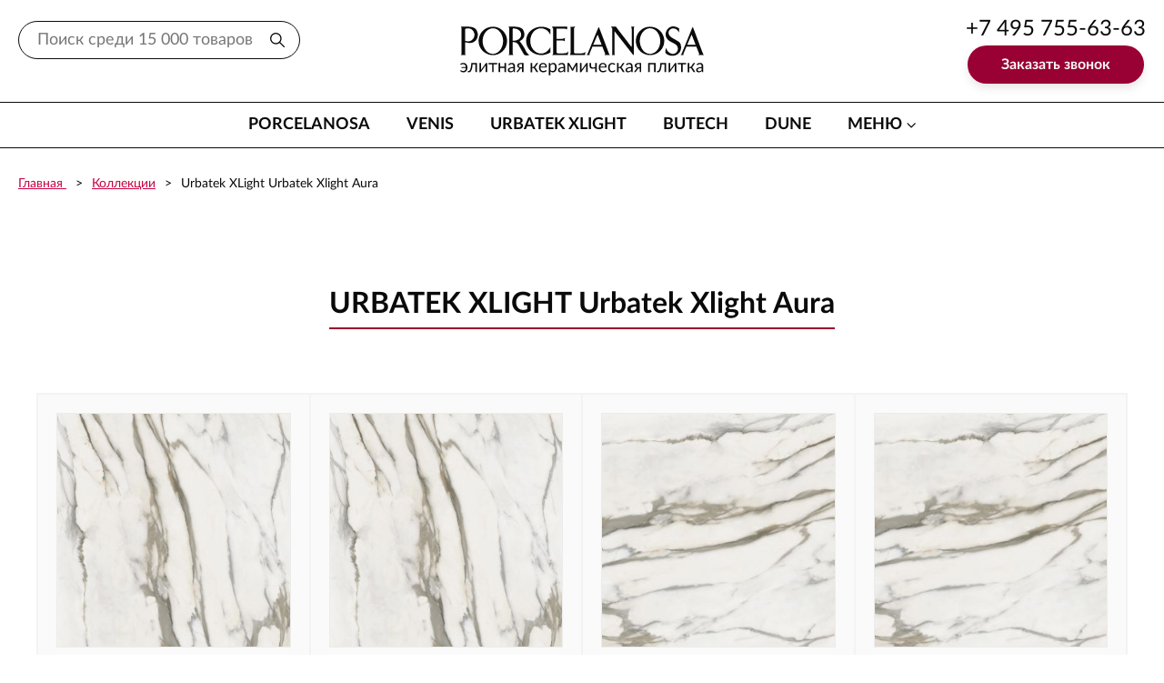

--- FILE ---
content_type: text/html; charset=UTF-8
request_url: https://plitka-expo.ru/xlight/urbatek-xlight-aura
body_size: 19856
content:
<!doctype html>
<html lang="ru">

<head>
	<meta charset="utf-8">
	<meta http-equiv="X-UA-Compatible" content="IE=edge,chrome=1">
				<link rel="canonical" href="https://plitka-expo.ru/xlight/urbatek-xlight-aura" />
<link rel="stylesheet" type="text/css" href="https://cdnjs.cloudflare.com/ajax/libs/fotorama/4.6.3/fotorama.min.css" />
<link rel="stylesheet" type="text/css" href="/js/powertips/css/jquery.powertip.min.css" />
<title>Urbatek XLight Urbatek Xlight Aura :: Plitka Expo = ex. Porcelanosa-Expo</title>
		<meta name="description" content="Urbatek XLight Urbatek Xlight Aura. Скидки летом. Лучшая цена в Москве.">
	<meta name="keywords" content="Urbatek XLight Urbatek Xlight Aura">
	<meta name="author" content="Plitka Expo - бывшая Porcelanosa Expo">
	<meta name="viewport" content="width=device-width">
		
	<link type="text/css" href="/css/main.css" rel="stylesheet">
	<script src="https://code.jquery.com/jquery-3.6.0.min.js"></script>
	<script src="/js/libs.min.js"></script>
	<script src="/js/main.js"></script>

</head>

<body>
	<header class="page-header pos-f l-0 w-100p t-0">
		<div class="page-header-top">
			<div class="container-fluid">
				<div class="row ai-c">
					<div class="col d-n d-md-b">
						<div class="page-header__input-wrap pos-r">
							<form method="GET" action="/search" id="search-form">
								<div class="input-prepend">
									<input class="page-header__input pl-20 pr-45 fz-18 w-100p" type="text" id="q"
										name="q" placeholder="Поиск">
									<button class="page-header__submit pos-a btn-link r-0 t-0 b-0 link-black-red px-17">
										<svg class="icon icon wh-16">
											<use xlink:href="/img/icons/sprite/svg/sprite.svg#search"></use>
										</svg>
									</button>
								</div>
							</form>
						</div>
					</div>
					<div class="col-md-auto col"><a class="page-header-logo" href="/">
							<img class="page-header-logo__img" src="/img/logo.svg" alt="PORCELANOSA" width="" /></a>
					</div>
					<div class="col d-md-fx jc-fe d-n" id="phone">
						<div class="ta-c lh-100">
							<div class="mb-6"><a class="link-black-maroon fz-xxl-28 fz-lg-24 fz-20 page-header-phone"
									href="tel:++74957556363">+7 495 755-63-63</a></div>
							<a class="btn btn-bg-maroon px-xxl-54 call-request" href="#"> Заказать звонок</a>


						</div>
					</div>
					<div class="col-auto d-md-n">
						<button class="hamburger js-hamburger" type="button"><span class="hamburger-box"><span
									class="hamburger-inner"></span></span></button>
					</div>
				</div>
			</div>
		</div>

		<div class="page-header-menu">
			<div class="container-fluid px-xxl-40 pb-30 pb-md-0">
				<div class="row menu jc-lg-c gx-xxl-80 gx-md-40 jc-sb mb-md-0 mb-5">
					<div class="col-md-auto menu-item"><a class="menu-link" href="/porcelanosa">Porcelanosa</a></div>
					<div class="col-md-auto menu-item"><a class="menu-link" href="/venis">Venis</a></div>
					<div class="col-md-auto menu-item"><a class="menu-link" href="/xlight">Urbatek XLight</a></div>
					<div class="col-md-auto menu-item"><a class="menu-link" href="/butech">Butech</a></div>
					<div class="col-md-auto menu-item"><a class="menu-link" href="/dune">Dune</a></div>
					<div class="col-md-auto menu-item"><a class="menu-link mr-15 menu-link_drop" href="#">меню
							<svg class="icon icon wh-10 pos-a y-center ml-5 menu-link__icon">
								<use xlink:href="/img/icons/sprite/svg/sprite.svg#angle-down"></use>
							</svg></a>
						<div class="menu-dropdown">
							<div class="menu-dropdown-inner">
								<div class="menu-dropdown__item"><a class="menu-dropdown__link" href="/catalog/">Каталог
									</a></div>
								<div class="menu-dropdown__item"><a class="menu-dropdown__link"
										href="/contact/">Контакты</a></div>
								<div class="menu-dropdown__item"><a class="menu-dropdown__link"
										href="/dostavka/">Доставка</a></div>
								<div class="menu-dropdown__item"><a class="menu-dropdown__link"
										href="/oplata">Оплата</a></div>
								<div class="menu-dropdown__item"><a class="menu-dropdown__link map-link fancybox.ajax"
										href="/yandexmap">Проезд</a></div>
								<div class="menu-dropdown__item"><a class="menu-dropdown__link" href="/sales/">Акции</a>
								</div>
							</div>
						</div>
					</div>
				</div>
				<div class="row gx-10 lh-100 mb-md-0 d-md-n mb-20">
					<div class="col-auto">
						<svg class="icon icon wh-22">
							<use xlink:href="/img/icons/sprite/svg/sprite.svg#phone"></use>
						</svg>
					</div>
					<div class="col fz-20 fw-700">
						<div class="mb-5"><a class="link-black-maroon" href="tel:+74957556363">+7 495 755-63-63</a>
						</div><a class="link-black-maroon" href="tel:+79037556363">+7 903 755-63-63</a>
					</div>
				</div>
				<div class="row gx-20 lh-100 d-md-n">
					<div class="col-auto"><a class="link-maroon" href="#" target="_blank">
							<svg class="icon icon wh-36">
								<use xlink:href="/img/icons/sprite/svg/sprite.svg#tlg-round"></use>
							</svg></a></div>
					<div class="col-auto"><a class="link-maroon" href="https://wa.me/79260689533" target="_blank">
							<svg class="icon icon wh-36">
								<use xlink:href="/img/icons/sprite/svg/sprite.svg#whatsapp-round"></use>
							</svg></a></div>
					<!--<div class="col-auto"><a class="link-maroon" href="https://www.instagram.com/plitkamoscow.ru/" target="_blank">
							<svg class="icon icon wh-36">
								<use xlink:href="/img/icons/sprite/svg/sprite.svg#instagram-round"></use>
							</svg></a></div>-->
					<div class="col-auto"><a class="link-maroon" href="http://www.youtube.com/user/PorcelanosaMoscow"
							target="_blank">
							<svg class="icon icon wh-36">
								<use xlink:href="/img/icons/sprite/svg/sprite.svg#youtube-round"></use>
							</svg></a></div>
				</div>
			</div>
		</div>
	</header>
		<div class="main-content">
		<div class="container" style="position: relative">
	<div class="row-fluid">
		<div class="banner">
            <div class="row padding_no">
                <a href="/sales">
	                <svg xmlns='http://www.w3.org/2000/svg' viewBox='0 0 1099.4 92.9'>
		                <style>.st0 {
                                fill: #fff;
                                stroke: #000;
                                stroke-miterlimit: 10
                            }

                            .st1 {
                                fill: #a30303
                            }

                            .st2 {
                                fill: #52ac62
                            }

                            .st3 {
                                fill: #5963a9
                            }</style>
		                <g>
			                <g id="Layer_1-2">
				                <g id="porcelanosa">
					                <path d="M583 89.3V50.9h18c8.4 0 12.9 5.7 12.9 12.4s-4.6 12.4-12.9 12.4h-9.8v13.7H583zm22.5-26c0-3.2-2.4-5.2-5.7-5.2h-8.7v10.4h8.7c3.3 0 5.7-2 5.7-5.2zM617 75.4c0-7.9 5.5-14.6 14.7-14.6s14.8 6.7 14.8 14.6-5.5 14.7-14.8 14.7S617 83.3 617 75.4zm21.8 0c0-4.3-2.6-8.1-7.2-8.1s-7.1 3.8-7.1 8.1 2.5 8.1 7.1 8.1 7.3-3.7 7.2-8.1zM651.9 89.3V61.5h7.3v3.8c2.2-2.7 5.4-4.4 8.9-4.5V68c-.7-.1-1.3-.2-2-.2-2.4 0-5.7 1.4-6.9 3.2v18.3h-7.3zM670.9 75.4c0-8.5 6.2-14.6 14.8-14.6 5.7 0 9.2 2.5 11 5l-4.8 4.5c-1.3-2-3.5-3.1-5.9-3-4.4 0-7.5 3.2-7.5 8.1s3.1 8.1 7.5 8.1c2.3 0 4.5-1.1 5.9-3l4.8 4.5c-1.8 2.6-5.3 5.1-11 5.1-8.7-.1-14.8-6.1-14.8-14.7zM699.7 75.4c0-8.1 5.9-14.6 14.4-14.6 8.3 0 14 6.2 14 15.3v1.6h-20.7c.5 3.5 3.3 6.5 8 6.5 2.7 0 5.4-1 7.4-2.8l3.2 4.7c-2.8 2.5-7.2 3.9-11.5 3.9-8.4 0-14.8-5.7-14.8-14.6zm14.4-8.8c-3.6-.1-6.6 2.6-6.9 6.2h13.7c-.1-3.6-3.1-6.3-6.7-6.2h-.1zM733.3 89.3V50.9h7.3v38.5h-7.3zM764.7 89.3v-2.9c-2.3 2.4-5.5 3.7-8.8 3.6-4.4 0-9.7-3-9.7-9.2 0-6.5 5.3-9 9.7-9 3.7 0 7 1.2 8.8 3.4v-3.7c0-2.8-2.4-4.7-6.1-4.7-3 0-6 1.2-8.1 3.3l-2.8-4.9c3.4-2.9 7.7-4.5 12.2-4.4 6.3 0 12.2 2.5 12.2 10.5v18h-7.4zm0-6.6v-3.5c-1.2-1.6-3.5-2.4-5.9-2.4-2.9 0-5.3 1.5-5.3 4.2s2.4 4.1 5.3 4.1c2.2.1 4.4-.8 5.9-2.4zM798 89.3V72.5c0-3.9-2-5.2-5.1-5.2-2.5 0-4.9 1.2-6.3 3.3v18.7h-7.3V61.5h7.3v3.6c2.5-2.8 6-4.4 9.8-4.3 6.1 0 9 3.5 9 8.9v19.7H798zM810.8 75.4c0-7.9 5.5-14.6 14.7-14.6s14.8 6.7 14.8 14.6-5.5 14.7-14.8 14.7-14.7-6.8-14.7-14.7zm21.9 0c0-4.3-2.6-8.1-7.2-8.1s-7.1 3.8-7.1 8.1 2.5 8.1 7.1 8.1 7.2-3.7 7.2-8.1zM843.3 85.7l3.2-5.1c2.7 2.3 6.1 3.6 9.6 3.8 3.2 0 4.7-1.3 4.7-3 0-4.6-16.5-.9-16.5-11.8 0-4.7 4.1-8.8 11.4-8.8 4.1-.1 8 1.3 11.2 3.8l-2.9 5c-2.2-2.1-5.2-3.3-8.3-3.2-2.7 0-4.4 1.2-4.4 2.8 0 4.2 16.5.7 16.5 11.9 0 5.1-4.3 8.9-12 8.9-4.9 0-9.5-1.6-12.5-4.3zM890 89.3v-2.9c-2.3 2.4-5.5 3.7-8.8 3.5-4.4 0-9.7-3-9.7-9.2 0-6.5 5.3-9 9.7-9 3.7 0 7 1.2 8.8 3.4v-3.7c0-2.8-2.4-4.7-6.1-4.7-3.1 0-6 1.2-8.2 3.3l-2.7-4.9c3.4-2.9 7.7-4.5 12.2-4.4 6.3 0 12.2 2.5 12.2 10.5v18l-7.4.1zm0-6.6v-3.5c-1.2-1.6-3.5-2.4-5.9-2.4-2.9 0-5.3 1.5-5.3 4.2s2.3 4.1 5.2 4.1c2.3.1 4.5-.8 6-2.4z"/>
				                </g>
				                <g id="venis">
					                <path d="M1004 48.3V50l-4.6.8-17 40.7h-1.6l-17.1-40.6-4.8-.8v-1.7h17V50l-5.7.8 12.8 31 12.7-31-5.5-.8v-1.7h13.8zM1005.7 75.6v.6c-.1 2.3.3 4.6 1 6.7.6 1.5 1.6 2.8 3 3.7 1.6.9 3.4 1.3 5.2 1.3 1.3 0 2.7-.1 4-.3 1.3-.1 2.6-.4 3.8-.6v1.8c-1.3.8-2.7 1.3-4.1 1.7-1.7.5-3.5.7-5.3.7-4.6 0-7.9-1.2-10.1-3.7-2.1-2.5-3.2-6.4-3.2-11.9 0-5.2 1.1-9 3.2-11.5 2.2-2.5 5.2-3.8 9.2-3.8 7.6 0 11.3 4.3 11.3 12.9v2.6h-18zm6.8-13c-2-.1-3.9.9-5 2.6-1.2 1.8-1.7 4.4-1.7 7.8h12.6c0-3.7-.5-6.4-1.5-8-.8-1.5-2.6-2.5-4.4-2.4zM1036.3 63.3c1.6-.9 3.4-1.7 5.2-2.3 1.5-.5 3-.8 4.6-.9 2.2-.2 4.3.7 5.8 2.2 1.3 1.5 1.9 3.6 1.9 6.5v19.4l3.6.8v1.4h-12.7V89l3.9-.8V69.4c.1-1.5-.4-2.9-1.3-4.1-1-1.1-2.5-1.6-3.9-1.5-2.3.1-4.7.4-6.9.9v23.5l4 .8v1.4h-12.8V89l3.6-.8V63.1l-3.6-.8V61h8.4l.2 2.3zM1069.9 88.3l5.1.8v1.4h-15.3v-1.4l5-.8V63.1l-4.2-.8V61h9.4v27.3zm.3-37c0 .9-.4 1.8-1 2.4-.6.7-1.5 1-2.4 1-1.9 0-3.4-1.5-3.4-3.4 0-.9.3-1.8 1-2.4.6-.6 1.5-1 2.4-1 1.9 0 3.4 1.5 3.4 3.4zM1098.9 82.2c.2 2.5-.9 5-2.8 6.7-1.9 1.5-4.6 2.3-8.2 2.3-1.6 0-3.3-.2-4.9-.5-1.4-.2-2.8-.5-4.2-1v-7.3h1.4l1.5 4.1c1.7 1.5 3.9 2.2 6.1 2.1 4.1 0 6.1-1.7 6.1-5.2 0-2.6-1.6-4.4-4.8-5.5l-2.8-.9c-1.6-.5-3.2-1.2-4.6-2.1-.9-.7-1.7-1.6-2.2-2.6-.6-1.2-.8-2.5-.8-3.8-.1-2.4.9-4.6 2.7-6.2 2-1.6 4.6-2.4 7.2-2.3 2.7.1 5.4.4 8.1 1v6.4h-1.5l-1.3-3.5c-1.1-1-2.9-1.5-5.3-1.5-1.4-.1-2.8.4-3.9 1.3-.9.9-1.4 2.1-1.3 3.4 0 1.1.4 2.2 1.2 3 1 .9 2.3 1.6 3.7 2 2 .6 4 1.4 6 2.3.9.5 1.7 1.1 2.4 1.8s1.2 1.5 1.5 2.4c.6 1.3.7 2.4.7 3.6z"
					                      class="st0"/>
				                </g>
				                <path id="and"
				                      d="M938.4 82.4h-2.9c.2-1.8.2-4.3.2-7.3 0-.9.1-2.2.2-3.9h-.2c-.2.7-1.7 2.7-4.4 5.8-2.5 3-3.8 4.8-3.8 5.4h-2.3c.1-2.1.2-4.6.2-7.3 0-2.6-.2-5.2-.6-7.8l3.2-.4c-.1 2-.2 4.5-.2 7.5 0 1.1 0 2.4-.1 4.1h.2c.2-.7 1.7-2.6 4.3-5.8 2.5-3 3.7-4.8 3.7-5.4l2.3-.4c-.1 2.2-.2 5-.2 8.2.1 2.5.2 5 .4 7.3z"/>
				                <g id="sale-caption">
					                <path d="M247.3 71.3l-.6 7.6c-3 .7-6.1 1.1-9.3 1.1-7.6 0-13.3-2.1-17.3-6.3-3.9-4.1-6.1-9.6-5.9-15.2-.1-6 2.2-11.8 6.3-16.1 4.2-4.6 10-6.9 17.3-6.9 2.6 0 5.1.3 7.6.9l-1.2 7.6c-2.4-.8-4.9-1.2-7.5-1.3-4.5 0-7.8 1.4-10 4.3-2.2 3-3.4 6.6-3.3 10.3-.1 3.9 1.3 7.8 3.9 10.8 2.6 3 6.2 4.6 10.9 4.6 3.1 0 6.1-.5 9.1-1.4zM282.1 79.2h-8.9c-.3-.6-.6-1.2-.8-1.8-1.3-4.4-2.6-7.4-4-9-1.2-1.5-3.1-2.4-5.1-2.4-.5 0-1.3 0-2.2.1 0 4.2.2 8.6.5 13.2h-8.9c.3-4.4.5-9.4.5-15.1.1-5.4-.3-10.7-1.2-16l9.5-.9c-.3 3.7-.4 8.1-.4 13.4.9 0 1.7.1 2.2.1 3.9 0 6.8-3.7 8.6-11.2.1-.6.4-1.1.7-1.7h8.3c-.2.5-.6 1.4-1.2 2.8-2.5 6.8-5.3 10.8-8.4 12v.3c2.1.7 4 2 5.2 3.9 1.7 2.7 3.1 5.6 4 8.6.5 1.2 1 2.5 1.6 3.7zM317 79.2h-8.7c.3-3.9.4-8.3.4-13.1 0-2 .1-4.4.4-7.3h-.5c-.6 1.7-3.2 5.2-7.9 10.6-4.3 5-6.5 8.3-6.5 9.8h-6.9c.3-4.8.4-10 .4-15.7.1-5.2-.3-10.3-1.1-15.4l9.4-1c-.3 4.2-.4 8.4-.4 12.6 0 2.2-.1 5-.4 8.5h.5c.4-1.4 2.9-4.8 7.5-10.3 4.3-5.2 6.5-8.5 6.5-9.8l7.2-1c-.3 4.2-.4 9.7-.4 16.4 0 5.2.2 10.5.5 15.7zM357.2 73.2c0 .9-.3 3.8-.9 8.7-.5 3.6-.7 7.3-.8 10.9h-5.9c0-2.8 0-7.5-.1-14-2.8-.1-6.5-.2-11-.2-3.5 0-6.8.1-9.8.2-.9 4.6-1.5 9.3-1.7 14h-5.9c0-2 0-5.2-.1-9.5s-.1-7.7 0-10.2h3.9c1.9-7.1 5.3-15.6 10.4-25.5h10.4l6-.7c-.3 4.3-.4 9.7-.4 16.4 0 3.3.2 6.5.5 9.8l5.4.1zm-13.5 0c-.2-3.3-.3-6.6-.3-9.8 0-3.4-.1-6.7-.3-9.8h-3.8c-4 8.2-6.5 14.7-7.5 19.6h11.9zM390.7 79.2h-8.9c-.3-.6-.6-1.2-.8-1.8-1.3-4.4-2.6-7.4-4-9-1.2-1.5-3.1-2.4-5.1-2.4-.5 0-1.3 0-2.2.1 0 4.2.2 8.6.5 13.2h-8.8c.3-4.4.5-9.4.5-15.1.1-5.4-.3-10.7-1.2-16l9.5-.9c-.3 3.7-.4 8.1-.4 13.4.9 0 1.7.1 2.2.1 3.9 0 6.8-3.7 8.6-11.2.1-.6.4-1.1.7-1.7h8.3c-.2.5-.6 1.4-1.2 2.8-2.5 6.8-5.4 10.8-8.5 12v.3c2.1.7 4 2 5.2 3.9 1.7 2.7 3.1 5.6 4 8.6.6 1.2 1.1 2.5 1.6 3.7zM422.9 79.1l-7.8.3c-.3-.8-.5-1.6-.5-2.5h-.4c-2.4 2.1-5.7 3.1-9.8 3.1-2.5.1-4.9-.7-6.8-2.3-1.8-1.5-2.8-3.8-2.7-6.1 0-3.3 1.5-6.4 4.2-8.2 2.8-2.1 7.8-3.3 14.9-3.4 0-.4.1-.7.1-1.1 0-2.4-.6-4-1.7-4.7-1.1-.8-3.2-1.1-6.3-1.1-3.3 0-6.6.4-9.8 1.3l.7-6.1c3-1 7.2-1.5 12.7-1.5 4 0 7.1.8 9.2 2.5 2.2 1.7 3.2 4.6 3.3 8.8 0 .9 0 2.6-.1 5.1-.1 2.4-.1 4.1-.1 4.8-.2 3.7.2 7.4.9 11.1zm-8.8-6.8c-.1-3-.2-5.5-.2-7.7-7.5 0-11.3 1.9-11.3 5.7 0 2.6 1.7 3.9 5 3.9 2.3.1 4.6-.6 6.5-1.9z"
					                      class="st1"/>
				                </g>
				                <g id="percents25">
					                <path d="M465.3 56.4l-.9 6.3H432l.9-6c7.7-5.3 13.1-9.7 16.3-13.3 3.1-3.4 4.7-7.8 4.7-12.3 0-6.3-4.2-9.4-12.6-9.4-2.9-.1-5.7.2-8.6.7l.9-6.3c2.8-.7 5.7-1 8.7-.9 6.6 0 11.5 1.3 14.7 4 3 2.4 4.8 6 4.7 9.8 0 5.7-2.2 11.1-6.2 15.2-4.6 4.7-9.7 8.9-15.3 12.4v.3c8.4 0 16.8-.2 25.1-.5zM509.3 54.9c0 6.1-3 11.6-9 16.3s-14 7.3-24 7.7l-1.3-5.3c8.2-.5 14.6-2.3 19.3-5.3 4.7-3 7-6.9 7-11.5 0-5-1.9-8.5-5.7-10.5-3.8-2-10.6-3-20.3-3 1.7-13.6 2.5-22.8 2.5-27.8h27.3l-.3 7.1c-7.1-.9-14.3-1.3-21.5-1.3-.8 5.3-1.2 10.6-1.2 16 9.2 0 16 1.4 20.4 4.2 4.5 2.9 6.7 7.3 6.8 13.4zM539.9 15c0 2.8-1 5.6-3 7.6-2 2.1-4.8 3.2-8.4 3.2-3.6 0-6.4-1.1-8.4-3.2-2-2-3-4.7-3-7.5s1-5.6 3-7.6c2-2.1 4.8-3.2 8.4-3.2s6.4 1.1 8.4 3.2c2 2 3.1 4.7 3 7.5zm17.6-10c0 2.7-5.8 12.1-17.4 28.3-11.6 16.2-17.4 26-17.4 29.4l-5.3-.5c0-2.9 5.8-12.5 17.4-28.7s17.4-25.9 17.4-29l5.3.5zm-22.8 10.2c0-1.8-.5-3.6-1.7-5a5.46 5.46 0 0 0-4.6-2.1c-1.8-.1-3.5.7-4.6 2.1-1.1 1.4-1.7 3.2-1.7 5 0 1.8.5 3.5 1.7 4.9 1.1 1.4 2.9 2.1 4.6 2 1.8.1 3.5-.6 4.6-2 1.2-1.4 1.8-3.2 1.7-4.9zm23.6 37.2c0 2.8-1 5.5-3 7.6-2 2.1-4.8 3.2-8.4 3.2-3.6 0-6.4-1-8.4-3.1-2-2-3-4.7-3-7.5s1-5.5 3-7.6c2-2.1 4.8-3.2 8.4-3.2 3.6 0 6.4 1.1 8.4 3.2 2 1.9 3.1 4.6 3 7.4zm-5.1.1c0-1.8-.5-3.6-1.7-5-2.1-2.5-5.9-2.9-8.5-.7-.3.2-.5.5-.7.7-1.1 1.4-1.7 3.2-1.7 5 0 1.8.5 3.5 1.6 4.9 1.1 1.4 2.8 2.1 4.6 2 1.8.1 3.5-.6 4.6-2 1.3-1.4 1.9-3.1 1.8-4.9z"
					                      class="st1"/>
				                </g>
				                <path d="M32.9 13.8h-9.4v-3.3H46v3.3h-9.4v23.9h-3.8V13.8zM55.1 17.7c5.8 0 10.5 4.3 10.5 10.2 0 5.9-4.7 10.2-10.5 10.2s-10.5-4.3-10.5-10.2c0-5.9 4.7-10.2 10.5-10.2zm0 17.2c3.7 0 6.7-2.9 6.7-7 0-4-3-6.9-6.7-6.9s-6.7 2.9-6.7 6.9 3 7 6.7 7zM67.4 34.5c2.8-.4 4.4-3.3 4.4-10.3v-6h13.1v19.5h-3.7V21.2h-5.7v2.9c0 8.8-2.2 13.4-8 13.7v-3.3zM90.6 18.2h3.7v7h3.9c4 0 7.1 1.8 7.1 6.3 0 3.7-2.2 6.2-7.2 6.2h-7.6V18.2zm7.1 16.7c2.7 0 3.8-1.5 3.8-3.5 0-2.1-1.2-3.5-3.8-3.5h-3.3v7h3.3zM109.4 18.2h3.7V26h2.7l5.3-7.9h4.2l-6.5 9.3v.1l7.3 10.1h-4.4l-5.8-8.4h-2.8v8.4h-3.7V18.2zM137.9 17.7c5.8 0 10.5 4.3 10.5 10.2 0 5.9-4.7 10.2-10.5 10.2s-10.5-4.3-10.5-10.2c0-5.9 4.7-10.2 10.5-10.2zm0 17.2c3.7 0 6.7-2.9 6.7-7 0-4-3-6.9-6.7-6.9s-6.7 2.9-6.7 6.9 3 7 6.7 7zM162.5 18.2h8c3.9 0 6.5 1.7 6.5 5 0 1.9-1 3.5-2.8 4.3 2.4.6 3.7 2.5 3.7 4.6 0 3.6-2.9 5.5-7.2 5.5h-8.3V18.2zm7.4 8.2c2.2 0 3.3-1.2 3.3-3s-1.1-2.7-3.5-2.7h-3.5v5.7h3.7zm.4 8.6c2.7 0 4-1.2 4-3 0-1.9-1.4-3.1-4-3.1h-4V35h4zM33.3 56.7h4L47 83.9h-3.9L40.4 76H30.2l-2.7 7.8h-3.9l9.7-27.1zm6.1 16.2l-3-8.6c-.5-1.4-1.1-3.9-1.1-3.9h-.1s-.6 2.5-1 3.9l-3 8.6h8.2zM51.3 56.7h21.4v27.2h-3.8V60H55.1v23.9h-3.8V56.7zM79.8 56.7h10c5 0 8.5 3.3 8.5 8.5s-3.5 8.6-8.5 8.6h-6.2v10h-3.8V56.7zm9.4 13.8c3.2 0 5.3-2 5.3-5.3 0-3.2-2-5.2-5.2-5.2h-5.6v10.5h5.5zM103.1 56.7h15.8V60h-12v8.5h9.7v3.3h-9.7v8.7h12.7v3.3h-16.5V56.7zM127.9 63.1v-6.4h15.9v27.2H140V60h-8.4v3.2c0 13.1-2.3 20.6-9.8 21v-3.5c4.5-.7 6.1-6.6 6.1-17.6zM150.9 56.7h15.8V60h-12v8.5h9.7v3.3h-9.7v8.7h12.7v3.3h-16.5V56.7z"
				                      class="st2" id="tolko"/>
				                <path d="M681.3 10.9h6.5v10.3h16.3V10.9h6.4v24.2h-6.4V25h-16.3v10.2h-6.5V10.9zM727.7 10.9h6.8L747 35.2h-6.6l-3.1-6.2h-12.5l-3 6.2h-6.6l12.5-24.3zm8 14.5l-3.2-6.5c-.6-1.4-1.4-3.8-1.4-3.8h-.1s-.8 2.4-1.4 3.8l-3.2 6.5h9.3zM764.3 10.9H777c6.5 0 11 2.3 11 6.2 0 2.3-1.6 4.2-4.3 5.2v.1c3.9.8 5.8 3.2 5.8 5.7 0 4.8-5.7 7-12.3 7h-12.9V10.9zm12.7 9.9c2.8 0 4.4-1.4 4.4-3.1s-1.6-3-4.5-3h-6.2v6.1h6.3zm.7 10.6c3.3 0 5.2-1.5 5.2-3.5s-1.9-3.5-5.2-3.5h-6.9v7h6.9zM812.3 10.5c4.7 0 9.7 1 13.1 3.3l-3.1 3.3c-2.5-1.5-6.3-2.6-9.7-2.6-7.8 0-11.9 3.9-11.9 8.3 0 4.5 4.3 8.7 12 8.7 3.8 0 7.6-1.3 10.3-3.1l3.4 3.2c-3.1 2.1-7.6 3.9-14 3.9-11.2 0-18.4-5.5-18.4-12.6 0-7 7.5-12.4 18.3-12.4zM831.9 10.9h6.5v10.3h5.5c1.1-6.1 8.3-10.7 17.8-10.7 10.3 0 18.1 5.4 18.1 12.4 0 7.1-7.8 12.7-18.1 12.7-9.2 0-16.4-4.5-17.7-10.6h-5.6v10.2h-6.5V10.9zm29.8 20.7c6.3 0 11.4-3.8 11.4-8.7 0-4.7-5.1-8.3-11.4-8.3s-11.3 3.6-11.3 8.3c-.1 4.9 5 8.7 11.3 8.7zM897.9 17.8h23.3v17.4h-6.4V21.5h-10.6v13.7h-6.4V17.8zM925.6 31.5c3.2-.3 5.4-2.1 5.4-8.3v-5.5h18.7v17.4h-6.4V21.3h-6.2v1.9c0 7.6-3 11.9-11.4 12.1v-3.8zM956.5 17.8h6.1v9.3c0 .8-.1 1.8-.2 2.1h.1c.3-.4 1.3-1.4 1.9-2.1l9.5-9.3h6.2v17.4H974v-9.3c0-.6.1-1.6.2-2.1h-.2c-.3.5-1.3 1.4-1.9 2.1l-9.5 9.3h-6.2V17.8zM992.8 21.5h-8.4v-3.7h23.2v3.7h-8.5v13.7h-6.3V21.5zM1011.9 17.8h6.4v6.7h3.1l6.2-6.7h7.1l-8.1 8.3v.1l9.1 9h-7.4l-6.7-7.1h-3.3v7.1h-6.4V17.8zM1041.6 38.7c1.8 0 3.5-.7 4.5-2.3l1-1.5-10.8-17.1h7.2l5.4 10c.5.9 1 2.4 1 2.4h.1s.5-1.4.9-2.3l5-10.1h6.9l-11.4 20c-1.8 3.2-5.5 4.5-9.2 4.5-3.1 0-5.3-1.1-5.3-1.1l2.1-3.2c-.2 0 1.2.7 2.6.7z"
				                      class="all-tiles"/>
			                </g>
		                </g>
	                </svg>
                </a>
            </div>
        </div>
	</div>
</div>
<div class="container" style="position: relative">

    <div class="wrapper">


    <div class="container-fluid">
        <div class="row gx-0 fz-14 mb-10">
            <div class="col-auto breadcrumb-item"> <a class="link-red-decor" href="/">Главная </a></div>
            <div class="col-auto breadcrumb-item"> <a class="link-red-decor" href="/catalog/">Коллекции</a></div>
            <!-- <div class="col-auto breadcrumb-item"> <a href="/xlight">Urbatek XLight</a></div> -->
            <div class="col-auto breadcrumb-item">Urbatek XLight Urbatek Xlight Aura</div>
        </div>
    </div>
    

    <!-- <div class="row-fluid" id="cat-container">
        <div class="span10">
            <h5 id="cat-subcaption">коллекция фабрики <a href="/xlight">Urbatek XLight</a></h5>

            <h1 id="cat-caption">URBATEK XLIGHT                <span>Urbatek Xlight Aura                    </span>
                            </h1>
        </div>
        <div class="span2" style="text-align: center;">
            <a class="wnp" href="#wnp">Нашли дешевле?</a>
        </div>
    </div> -->
    <div class="container-fluid container-fluid_medium">

                <div class="row-fluid container-fluid container-fluid_medium">
            <div class="d-fx fxw-w mb-xl-90 mb-sm-60 mb-50">
                <!-- <div class="span6" id="calc">
                <form class="form-search">
                    <label for="m2">Сколько метров вам надо?</label>
                    <input class="input-medium search-query" type="text" id="m2" value="20"/>&nbsp;м&sup2;&nbsp;<a id="calc-btn" href="#" class="btn btn-primary"><i class="fa fa-calculator"></i>&nbsp;Посчитать?</a>
                </form>
            </div>
            <div class="span6" id="actual-price">
                <p style="border-left: 6px solid rgb(147, 21, 2);  padding-left: 6px;"><b>Актуальные цены</b><br>Цены
                    сформированы по курсу ЦБ на 28-01-2026</p>

            </div> -->
                <div class="span3 cart" id="cart-info">

                </div>
                <div class="span3 cart" style="text-align: right">
                    <span class="clear-cart">
                        <a href="javascript:;" class="shop-btn btn btn-bg-maroon px-xxl-54"
                            style="margin-bottom: 10px;">Очистить корзину</a>
                    </span>
                    <span class="register-cart">
                        <a href="/registerorder" class="shop-btn btn btn-bg-maroon px-xxl-54"
                            style="margin-bottom: 10px;">Оформить заказ</a>
                    </span>
                </div>
            </div>
        </div>

                    <div class="container-fluid container-fluid_medium">
                <div class="title mb-xl-50 mb-30">
                    <h1 class="title-inner">URBATEK XLIGHT Urbatek Xlight Aura</h1>
                </div>
                <div class="card-row d-fx fxw-w mb-xl-90 mb-sm-60 mb-50">
                    
                        <div class="card" itemscope itemtype="http://schema.org/Product">

                            <a class="card-top" rel="gallery" href="#myModal1163" data-fancybox="1" title="Urbatek XLight Aura Gold Silk"><span class="card-top__inner" style="background-image: url(/upload/items/.tmb/thumb_urbatek-xlight-aura-gold-silk_resize_640_480.jpg)" /></a>                            <div class="card-brand">Urbatek XLight</div>
                            <div class="card-name">
                                <a itemprop="name" content="Aura Gold Silk" class="card-name__link"
                                    href="#myModal1163">Aura Gold Silk</a>
                            </div>
                            <div class="card-body">
                                <div itemprop="description" style="display: none">Цена указана за штука                                    керамической
                                    плитки Urbatek XLight         Aura Gold Silk.
                                </div>
                                <div class="row gx-4">
                                    <div class="col-auto c-gray">Артикул:</div>
                                    <div class="col">C221100881</div>
                                </div>
                                <div class="row gx-4">
                                    <div class="col-auto c-gray">м2 в упаковке:</div>
                                    <div class="col">
                                        0.01                                    </div>
                                </div>
                                <div class="row gx-4">
                                    <div class="col-auto c-gray">Кол-во шт в упаковке:</div>
                                    <div class="col">1</div>
                                </div>
                                <div class="row gx-4">
                                    <div class="col-auto c-gray">Толщина:</div>
                                    <div class="col">6,0&nbsp;мм</div>
                                </div>



                                <div class="row gx-4">
                                    <div class="col-auto c-gray">Размер:</div>
                                    <div class="col">120&times;120&nbsp;мм</div>
                                </div>

                                                                    <div class="row gx-4">
                                        <div class="col-auto c-gray">Тип плитки:</div>
                                        <div class="col">настенная</div>
                                    </div>
                                                                                                    <div class="row gx-4">
                                        <div class="col-auto c-gray">Поверхность:</div>
                                        <div class="col">матовая</div>
                                    </div>
                                                            </div>
                            <div class="card-bottom">
                                <div itemprop="offers" itemscope itemtype="http://schema.org/Offer">
                                                                                                                <div class="card-price">
                                            <span class="fw-900">12 450</span>
                                            <span class="card-price__currency">
                                                <span class="rouble">ф</span>/м<sup>2</sup></span>
                                        </div>
                                        <a class="btn btn-bg-maroon card-btn add-to-cart shop-btn" data-id="1163">Купить
                                        </a>
                                                                    </div>
                                <meta itemprop="category" content="Urbatek Xlight Aura">
                                <meta itemprop="price" content="12450">
                                <meta id="props" items-count="4"
                                    item-square="0.15" box-square="0.6"
                                    item-group="">
                                <meta itemprop="priceCurrency" content="RUB">
                                <link itemprop="availability"
                                    href="http://schema.org/InStock">
                            </div>
                            <!-- SALE -->
                            <!-- <div class="calc-price"></div>
             -->

                        </div>

                    
                        <div class="card" itemscope itemtype="http://schema.org/Product">

                            <a class="card-top" rel="gallery" href="#myModal1164" data-fancybox="1" title="Urbatek XLight Aura Gold Polished"><span class="card-top__inner" style="background-image: url(/upload/items/.tmb/thumb_urbatek-xlight-aura-gold-silk66_resize_640_480.jpg)" /></a>                            <div class="card-brand">Urbatek XLight</div>
                            <div class="card-name">
                                <a itemprop="name" content="Aura Gold Polished" class="card-name__link"
                                    href="#myModal1164">Aura Gold Polished</a>
                            </div>
                            <div class="card-body">
                                <div itemprop="description" style="display: none">Цена указана за штука                                    керамической
                                    плитки Urbatek XLight         Aura Gold Polished.
                                </div>
                                <div class="row gx-4">
                                    <div class="col-auto c-gray">Артикул:</div>
                                    <div class="col">C221100821</div>
                                </div>
                                <div class="row gx-4">
                                    <div class="col-auto c-gray">м2 в упаковке:</div>
                                    <div class="col">
                                        1.44                                    </div>
                                </div>
                                <div class="row gx-4">
                                    <div class="col-auto c-gray">Кол-во шт в упаковке:</div>
                                    <div class="col">1</div>
                                </div>
                                <div class="row gx-4">
                                    <div class="col-auto c-gray">Толщина:</div>
                                    <div class="col">6,0&nbsp;мм</div>
                                </div>



                                <div class="row gx-4">
                                    <div class="col-auto c-gray">Размер:</div>
                                    <div class="col">1200&times;1200&nbsp;мм</div>
                                </div>

                                                                    <div class="row gx-4">
                                        <div class="col-auto c-gray">Тип плитки:</div>
                                        <div class="col">настенная</div>
                                    </div>
                                                                                                    <div class="row gx-4">
                                        <div class="col-auto c-gray">Поверхность:</div>
                                        <div class="col">глянцевая</div>
                                    </div>
                                                            </div>
                            <div class="card-bottom">
                                <div itemprop="offers" itemscope itemtype="http://schema.org/Offer">
                                                                                                                <div class="card-price">
                                            <span class="fw-900">12 450</span>
                                            <span class="card-price__currency">
                                                <span class="rouble">ф</span>/м<sup>2</sup></span>
                                        </div>
                                        <a class="btn btn-bg-maroon card-btn add-to-cart shop-btn" data-id="1164">Купить
                                        </a>
                                                                    </div>
                                <meta itemprop="category" content="Urbatek Xlight Aura">
                                <meta itemprop="price" content="12450">
                                <meta id="props" items-count="4"
                                    item-square="1.44" box-square="5.76"
                                    item-group="">
                                <meta itemprop="priceCurrency" content="RUB">
                                <link itemprop="availability"
                                    href="http://schema.org/InStock">
                            </div>
                            <!-- SALE -->
                            <!-- <div class="calc-price"></div>
             -->

                        </div>

                    
                        <div class="card" itemscope itemtype="http://schema.org/Product">

                            <a class="card-top" rel="gallery" href="#myModal1165" data-fancybox="1" title="Urbatek XLight Aura Gold Silk"><span class="card-top__inner" style="background-image: url(/upload/items/.tmb/thumb_urbatek-xlight-aura-gold-silk-120x250cm_resize_640_480.jpg)" /></a>                            <div class="card-brand">Urbatek XLight</div>
                            <div class="card-name">
                                <a itemprop="name" content="Aura Gold Silk" class="card-name__link"
                                    href="#myModal1165">Aura Gold Silk</a>
                            </div>
                            <div class="card-body">
                                <div itemprop="description" style="display: none">Цена указана за штука                                    керамической
                                    плитки Urbatek XLight         Aura Gold Silk.
                                </div>
                                <div class="row gx-4">
                                    <div class="col-auto c-gray">Артикул:</div>
                                    <div class="col">C229801891</div>
                                </div>
                                <div class="row gx-4">
                                    <div class="col-auto c-gray">м2 в упаковке:</div>
                                    <div class="col">
                                        3                                    </div>
                                </div>
                                <div class="row gx-4">
                                    <div class="col-auto c-gray">Кол-во шт в упаковке:</div>
                                    <div class="col">1</div>
                                </div>
                                <div class="row gx-4">
                                    <div class="col-auto c-gray">Толщина:</div>
                                    <div class="col">6,0&nbsp;мм</div>
                                </div>



                                <div class="row gx-4">
                                    <div class="col-auto c-gray">Размер:</div>
                                    <div class="col">1200&times;2500&nbsp;мм</div>
                                </div>

                                                                    <div class="row gx-4">
                                        <div class="col-auto c-gray">Тип плитки:</div>
                                        <div class="col">настенная</div>
                                    </div>
                                                                                                    <div class="row gx-4">
                                        <div class="col-auto c-gray">Поверхность:</div>
                                        <div class="col">матовая</div>
                                    </div>
                                                            </div>
                            <div class="card-bottom">
                                <div itemprop="offers" itemscope itemtype="http://schema.org/Offer">
                                                                                                                <div class="card-price">
                                            <span class="fw-900">36 420</span>
                                            <span class="card-price__currency">
                                                <span class="rouble">ф</span>/м<sup>2</sup></span>
                                        </div>
                                        <a class="btn btn-bg-maroon card-btn add-to-cart shop-btn" data-id="1165">Купить
                                        </a>
                                                                    </div>
                                <meta itemprop="category" content="Urbatek Xlight Aura">
                                <meta itemprop="price" content="36420">
                                <meta id="props" items-count="4"
                                    item-square="3.0" box-square="12.0"
                                    item-group="">
                                <meta itemprop="priceCurrency" content="RUB">
                                <link itemprop="availability"
                                    href="http://schema.org/InStock">
                            </div>
                            <!-- SALE -->
                            <!-- <div class="calc-price"></div>
             -->

                        </div>

                    
                        <div class="card" itemscope itemtype="http://schema.org/Product">

                            <a class="card-top" rel="gallery" href="#myModal1166" data-fancybox="1" title="Urbatek XLight Aura Gold Polished"><span class="card-top__inner" style="background-image: url(/upload/items/.tmb/thumb_urbatek-xlight-aura-gold-silk-120x250cm90_resize_640_480.jpg)" /></a>                            <div class="card-brand">Urbatek XLight</div>
                            <div class="card-name">
                                <a itemprop="name" content="Aura Gold Polished" class="card-name__link"
                                    href="#myModal1166">Aura Gold Polished</a>
                            </div>
                            <div class="card-body">
                                <div itemprop="description" style="display: none">Цена указана за штука                                    керамической
                                    плитки Urbatek XLight         Aura Gold Polished.
                                </div>
                                <div class="row gx-4">
                                    <div class="col-auto c-gray">Артикул:</div>
                                    <div class="col">C229801821</div>
                                </div>
                                <div class="row gx-4">
                                    <div class="col-auto c-gray">м2 в упаковке:</div>
                                    <div class="col">
                                        3                                    </div>
                                </div>
                                <div class="row gx-4">
                                    <div class="col-auto c-gray">Кол-во шт в упаковке:</div>
                                    <div class="col">1</div>
                                </div>
                                <div class="row gx-4">
                                    <div class="col-auto c-gray">Толщина:</div>
                                    <div class="col">6,0&nbsp;мм</div>
                                </div>



                                <div class="row gx-4">
                                    <div class="col-auto c-gray">Размер:</div>
                                    <div class="col">1200&times;2500&nbsp;мм</div>
                                </div>

                                                                    <div class="row gx-4">
                                        <div class="col-auto c-gray">Тип плитки:</div>
                                        <div class="col">настенная</div>
                                    </div>
                                                                                                    <div class="row gx-4">
                                        <div class="col-auto c-gray">Поверхность:</div>
                                        <div class="col">глянцевая</div>
                                    </div>
                                                            </div>
                            <div class="card-bottom">
                                <div itemprop="offers" itemscope itemtype="http://schema.org/Offer">
                                                                                                                <div class="card-price">
                                            <span class="fw-900">36 420</span>
                                            <span class="card-price__currency">
                                                <span class="rouble">ф</span>/м<sup>2</sup></span>
                                        </div>
                                        <a class="btn btn-bg-maroon card-btn add-to-cart shop-btn" data-id="1166">Купить
                                        </a>
                                                                    </div>
                                <meta itemprop="category" content="Urbatek Xlight Aura">
                                <meta itemprop="price" content="36420">
                                <meta id="props" items-count="4"
                                    item-square="3.0" box-square="12.0"
                                    item-group="">
                                <meta itemprop="priceCurrency" content="RUB">
                                <link itemprop="availability"
                                    href="http://schema.org/InStock">
                            </div>
                            <!-- SALE -->
                            <!-- <div class="calc-price"></div>
             -->

                        </div>

                                    </div>
            </div>

                            <div class="popup" id="myModal1163" style="display:none; ">
                    <div class="pr-md-50 pr-30">
                        <div class="fz-16 fw-700">Коллекция
                            Urbatek XLight&nbsp;Urbatek Xlight Aura<br>плитка Aura Gold Silk</div>
                        <div class="c-gray fz-14 mb-15">Артикул: C221100881</div>
                    </div>
                    <div class="fz-36 fw-700 c-maroon">Aura Gold Silk</div>
                    <div class="row gx-20">
                        <div class="col-md-auto mb-20">
                            <div class="popup-left">

                                <a href="#"><span class="card-top__inner" style="background-image: url(/upload/items/.tmb/thumb_urbatek-xlight-aura-gold-silk_resize_640_480.jpg)" /></a>                            </div>
                        </div>
                        <div class="col-md mb-20">

                                                                                        <div class="card-price mb-20">
                                    <span class="fw-900 fz-lg-36">12 450</span>
                                    <span class="card-price__currency fz-lg-25">
                                        <span class="rouble fz-lg-28">ф</span>/м<sup>2</sup></span>
                                </div>
                            

                            <div class="mb-20">
                                                                <div class="row gx-4">
                                    <div class="col-auto c-gray">Размер:</div>
                                    <div class="col">12 см&nbsp;x&nbsp;12&nbsp;см</div>
                                </div>
                                                                    <div class="row gx-4">
                                        <div class="col-auto c-gray"> Толщина:</div>
                                        <div class="col">6,0&nbsp;мм</div>
                                    </div>
                                                                                                    <div class="row gx-4">
                                        <div class="col-auto c-gray">Тип плитки:</div>
                                        <div class="col">настенная</div>
                                    </div>
                                                                                                    <div class="row gx-4">
                                        <div class="col-auto c-gray">Тип поверхности:</div>
                                        <div class="col">матовая</div>
                                    </div>
                                                            </div>
                            <div class="fz-15 lh-130"></div>
                        </div>
                    </div>
                    <div class="row gx-20 ai-c ta-md-l ta-c">
                        <div class="col-md mb-md-0 mb-20">
                            <div class="fz-16">
                                Чтобы узнать вашу персональную СКИДКУ<br class="d-xl-b d-n">
                                звоните: <a href="tel:+79037556363" class="link-maroon nowrap">+7 903 755-63-63</a></div>
                        </div>
                        <div class="col-md-auto">
                            <button type="button" data-fancybox-close="" title="Close"
                                style="background: transparent;outline: none;border: none;">
                                <a class="btn btn-bg-maroon card-btn add-to-cart shop-btn" data-id="1163">Купить
                                </a></button>
                        </div>
                    </div>
                </div>
                            <div class="popup" id="myModal1164" style="display:none; ">
                    <div class="pr-md-50 pr-30">
                        <div class="fz-16 fw-700">Коллекция
                            Urbatek XLight&nbsp;Urbatek Xlight Aura<br>плитка Aura Gold Polished</div>
                        <div class="c-gray fz-14 mb-15">Артикул: C221100821</div>
                    </div>
                    <div class="fz-36 fw-700 c-maroon">Aura Gold Polished</div>
                    <div class="row gx-20">
                        <div class="col-md-auto mb-20">
                            <div class="popup-left">

                                <a href="#"><span class="card-top__inner" style="background-image: url(/upload/items/.tmb/thumb_urbatek-xlight-aura-gold-silk66_resize_640_480.jpg)" /></a>                            </div>
                        </div>
                        <div class="col-md mb-20">

                                                                                        <div class="card-price mb-20">
                                    <span class="fw-900 fz-lg-36">12 450</span>
                                    <span class="card-price__currency fz-lg-25">
                                        <span class="rouble fz-lg-28">ф</span>/м<sup>2</sup></span>
                                </div>
                            

                            <div class="mb-20">
                                                                <div class="row gx-4">
                                    <div class="col-auto c-gray">Размер:</div>
                                    <div class="col">120 см&nbsp;x&nbsp;120&nbsp;см</div>
                                </div>
                                                                    <div class="row gx-4">
                                        <div class="col-auto c-gray"> Толщина:</div>
                                        <div class="col">6,0&nbsp;мм</div>
                                    </div>
                                                                                                    <div class="row gx-4">
                                        <div class="col-auto c-gray">Тип плитки:</div>
                                        <div class="col">настенная</div>
                                    </div>
                                                                                                    <div class="row gx-4">
                                        <div class="col-auto c-gray">Тип поверхности:</div>
                                        <div class="col">глянцевая</div>
                                    </div>
                                                            </div>
                            <div class="fz-15 lh-130"></div>
                        </div>
                    </div>
                    <div class="row gx-20 ai-c ta-md-l ta-c">
                        <div class="col-md mb-md-0 mb-20">
                            <div class="fz-16">
                                Чтобы узнать вашу персональную СКИДКУ<br class="d-xl-b d-n">
                                звоните: <a href="tel:+79037556363" class="link-maroon nowrap">+7 903 755-63-63</a></div>
                        </div>
                        <div class="col-md-auto">
                            <button type="button" data-fancybox-close="" title="Close"
                                style="background: transparent;outline: none;border: none;">
                                <a class="btn btn-bg-maroon card-btn add-to-cart shop-btn" data-id="1164">Купить
                                </a></button>
                        </div>
                    </div>
                </div>
                            <div class="popup" id="myModal1165" style="display:none; ">
                    <div class="pr-md-50 pr-30">
                        <div class="fz-16 fw-700">Коллекция
                            Urbatek XLight&nbsp;Urbatek Xlight Aura<br>плитка Aura Gold Silk</div>
                        <div class="c-gray fz-14 mb-15">Артикул: C229801891</div>
                    </div>
                    <div class="fz-36 fw-700 c-maroon">Aura Gold Silk</div>
                    <div class="row gx-20">
                        <div class="col-md-auto mb-20">
                            <div class="popup-left">

                                <a href="#"><span class="card-top__inner" style="background-image: url(/upload/items/.tmb/thumb_urbatek-xlight-aura-gold-silk-120x250cm_resize_640_480.jpg)" /></a>                            </div>
                        </div>
                        <div class="col-md mb-20">

                                                                                        <div class="card-price mb-20">
                                    <span class="fw-900 fz-lg-36">36 420</span>
                                    <span class="card-price__currency fz-lg-25">
                                        <span class="rouble fz-lg-28">ф</span>/м<sup>2</sup></span>
                                </div>
                            

                            <div class="mb-20">
                                                                <div class="row gx-4">
                                    <div class="col-auto c-gray">Размер:</div>
                                    <div class="col">120 см&nbsp;x&nbsp;250&nbsp;см</div>
                                </div>
                                                                    <div class="row gx-4">
                                        <div class="col-auto c-gray"> Толщина:</div>
                                        <div class="col">6,0&nbsp;мм</div>
                                    </div>
                                                                                                    <div class="row gx-4">
                                        <div class="col-auto c-gray">Тип плитки:</div>
                                        <div class="col">настенная</div>
                                    </div>
                                                                                                    <div class="row gx-4">
                                        <div class="col-auto c-gray">Тип поверхности:</div>
                                        <div class="col">матовая</div>
                                    </div>
                                                            </div>
                            <div class="fz-15 lh-130"></div>
                        </div>
                    </div>
                    <div class="row gx-20 ai-c ta-md-l ta-c">
                        <div class="col-md mb-md-0 mb-20">
                            <div class="fz-16">
                                Чтобы узнать вашу персональную СКИДКУ<br class="d-xl-b d-n">
                                звоните: <a href="tel:+79037556363" class="link-maroon nowrap">+7 903 755-63-63</a></div>
                        </div>
                        <div class="col-md-auto">
                            <button type="button" data-fancybox-close="" title="Close"
                                style="background: transparent;outline: none;border: none;">
                                <a class="btn btn-bg-maroon card-btn add-to-cart shop-btn" data-id="1165">Купить
                                </a></button>
                        </div>
                    </div>
                </div>
                            <div class="popup" id="myModal1166" style="display:none; ">
                    <div class="pr-md-50 pr-30">
                        <div class="fz-16 fw-700">Коллекция
                            Urbatek XLight&nbsp;Urbatek Xlight Aura<br>плитка Aura Gold Polished</div>
                        <div class="c-gray fz-14 mb-15">Артикул: C229801821</div>
                    </div>
                    <div class="fz-36 fw-700 c-maroon">Aura Gold Polished</div>
                    <div class="row gx-20">
                        <div class="col-md-auto mb-20">
                            <div class="popup-left">

                                <a href="#"><span class="card-top__inner" style="background-image: url(/upload/items/.tmb/thumb_urbatek-xlight-aura-gold-silk-120x250cm90_resize_640_480.jpg)" /></a>                            </div>
                        </div>
                        <div class="col-md mb-20">

                                                                                        <div class="card-price mb-20">
                                    <span class="fw-900 fz-lg-36">36 420</span>
                                    <span class="card-price__currency fz-lg-25">
                                        <span class="rouble fz-lg-28">ф</span>/м<sup>2</sup></span>
                                </div>
                            

                            <div class="mb-20">
                                                                <div class="row gx-4">
                                    <div class="col-auto c-gray">Размер:</div>
                                    <div class="col">120 см&nbsp;x&nbsp;250&nbsp;см</div>
                                </div>
                                                                    <div class="row gx-4">
                                        <div class="col-auto c-gray"> Толщина:</div>
                                        <div class="col">6,0&nbsp;мм</div>
                                    </div>
                                                                                                    <div class="row gx-4">
                                        <div class="col-auto c-gray">Тип плитки:</div>
                                        <div class="col">настенная</div>
                                    </div>
                                                                                                    <div class="row gx-4">
                                        <div class="col-auto c-gray">Тип поверхности:</div>
                                        <div class="col">глянцевая</div>
                                    </div>
                                                            </div>
                            <div class="fz-15 lh-130"></div>
                        </div>
                    </div>
                    <div class="row gx-20 ai-c ta-md-l ta-c">
                        <div class="col-md mb-md-0 mb-20">
                            <div class="fz-16">
                                Чтобы узнать вашу персональную СКИДКУ<br class="d-xl-b d-n">
                                звоните: <a href="tel:+79037556363" class="link-maroon nowrap">+7 903 755-63-63</a></div>
                        </div>
                        <div class="col-md-auto">
                            <button type="button" data-fancybox-close="" title="Close"
                                style="background: transparent;outline: none;border: none;">
                                <a class="btn btn-bg-maroon card-btn add-to-cart shop-btn" data-id="1166">Купить
                                </a></button>
                        </div>
                    </div>
                </div>
                                                    <div class="container-fluid container-fluid_medium pb-50">
                    <div class="title mb-xl-50 mb-30">
                        <div class="title-inner">Интерьеры с использованием
                            коллекции URBATEK XLIGHT Urbatek Xlight Aura</div>
                    </div>
                    <div class="row gx-20">
                        <div class="col-xl fz-sm-20 fz-18 lh-130 pt-xl-18 order-xl-2">
                                                    </div>
                        <div class="col-xl-auto order-xl-1 pt-xl-0 pt-20">
                            <div class="swiper-container collection-slider mb-20">
                                <div class="swiper-wrapper">
                                                                            
                                            <div class="swiper-slide"><img style="float:left; margin:0 5px 10px 0;" class="img-fluid collection-slider__img" src="/upload/cats/.tmb/thumb_urbatek-xlight-aura-interior4_adaptiveResize_930_560.jpg" /></div>
                                                                                                                    
                                            <div class="swiper-slide"><img style="float:left; margin:0 5px 10px 0;" class="img-fluid collection-slider__img" src="/upload/cats/.tmb/thumb_urbatek-xlight-aura-interior_adaptiveResize_930_560.jpg" /></div>
                                                                                                                    
                                            <div class="swiper-slide"><img style="float:left; margin:0 5px 10px 0;" class="img-fluid collection-slider__img" src="/upload/cats/.tmb/thumb_urbatek-xlight-aura-interior2_adaptiveResize_930_560.jpg" /></div>
                                                                                                                    
                                            <div class="swiper-slide"><img style="float:left; margin:0 5px 10px 0;" class="img-fluid collection-slider__img" src="/upload/cats/.tmb/thumb_urbatek-xlight-aura-interior3_adaptiveResize_930_560.jpg" /></div>
                                                                                                                    
                                            <div class="swiper-slide"><img style="float:left; margin:0 5px 10px 0;" class="img-fluid collection-slider__img" src="/upload/cats/.tmb/thumb_urbatek-xlight-aura-interior5_adaptiveResize_930_560.jpg" /></div>
                                                                                                            </div>
                            </div>
                            <div class="collection-slider-pagination d-fx jc-c"></div>
                        </div>
                    </div>
                </div>
                <!-- <div class="span6 offset6" style="text-align: center;">
                    <a class="liveeye fancybox.ajax" href="/liveeye"><i
                                class="fa fa-eye"></i> &laquo;вживую&raquo;</a>
                </div> -->

                
                                
                        


        
        <!-- <div id="wnp">
    <h2>Нашли дешевле? Позвоните нам!</h2> <h3>От чего зависит СКИДКА и окончательная ЦЕНА?</h3>
    <p>Цена зависит от:    </p>
    <ul style="list-style: none; padding:0 0 0 5px;">
        <li><b>1)</b> Количества плитки</li>
        <li><b>2)</b> Типа плитки</li>
        <li><b>3)</b> Комплектации заказа (пол+стена+бордюры+декоры)</li>
        <li><b>4)</b> Тип оплаты</li>
        <li><b>5)</b> Доставка или самовывоз</li>
    </ul>
    <h2>Как получить скидку?</h2>
    Звоните Вашему персональному менеджеру по телефону <b> <a href="tel:+79039603281">+7(903) 960-32-81</a></b>, он сообщит Вашу <b>персональную</b> цену в течении минуты.<br>
    Подробнее о скидках на плитку Porcelanosa можно узнать на странице "<a href="/sales">Скидки</a>"
    <h2><span style="color: red">Нашли дешевле?</span> Звоните!</h2>
    Если в каком-то магазине Вы нашли данную коллекцию по цене ниже, чем у нас - позвоните нам - обсудим.
</div>
<div id="salepopup">
    <h2>Скидки </h2> <h4>Скидки вычисляются следующим образом:</h4>
    </div>
<div id="groupSale" style="display: none">
        <h2>Скдики 25%!</h2> <h3>На все настенные плитки Porcelanosa и Venis!</h3>

        <h2>Как получить скидку?</h2>
        Звоните Вашему персональному менеджеру по телефону <b><a href="tel:+79039603281">+7(903) 960-32-81</a></b>, он сообщит Вашу <b>персональную</b> цену в течении минуты.<br>
        Подробнее о скидках на плитку Porcelanosa можно узнать на странице "<a href="/sales">Скидки</a>"
        <h2><span style="color: red">Нашли дешевле?</span> Звоните!</h2>
        Если в каком-то магазине Вы нашли данную коллекцию по цене ниже, чем у нас - позвоните нам - обсудим.
    </div>
<div id="salepopup">
    <h2>Скидки </h2> <h4>Скидки вычисляются следующим образом:</h4>
    </div> -->
    </div>
</div>

</div>

    <div class="pb-50 pt-xl-50 pt-md-40 pt-sm-35 pt-30">
        <div class="container-fluid">
            <div class="title mb-xl-50 mb-30">
                <div class="title-inner">Похожие <br class="d-sm-n"> коллекции</div>
            </div>
            <div class="swiper-container gallery-carousel">
                <div class="swiper-wrapper">
                                                                                                        <div class="swiper-slide">
                                    <div class="gallery-item">
                                        <a href="/xlight/urbatek-xlight-aura"><span class="gallery-item-top__img" style="background-image: url(/upload/cats/Porcelanosa-marmol-Carrara-Blanco-interior-10.jpg)" /></a>                                        <a class="gallery-item__link" href="#">Porcelanosa Marmol Carrara</a>
                                    </div>
                                </div>
                                                                                                                                                            <div class="swiper-slide">
                                    <div class="gallery-item">
                                        <a href="/xlight/urbatek-xlight-aura"><span class="gallery-item-top__img" style="background-image: url(/upload/cats/58d21.JPG)" /></a>                                        <a class="gallery-item__link" href="#">Porcelanosa Marmol</a>
                                    </div>
                                </div>
                                                                        
                </div>
            </div>
            <div class="row d-mob-fx d-n jc-c ai-c pt-28">
                <div class="col-auto">
                    <button class="gallery-carousel-prev swiper-nav-btn">
                        <svg class="icon icon w-10 h-15">
                            <use xlink:href="/img/icons/sprite/svg/sprite.svg#angle-left"></use>
                        </svg>
                    </button>
                </div>
                <div class="col-auto">
                    <div class="gallery-carousel-pagination d-fx jc-c ai-c"></div>
                </div>
                <div class="col-auto">
                    <button class="gallery-carousel-next swiper-nav-btn">
                        <svg class="icon icon w-10 h-15">
                            <use xlink:href="/img/icons/sprite/svg/sprite.svg#angle-right"></use>
                        </svg>
                    </button>
                </div>
            </div>
            <!-- <div class="ta-c pt-5 d-mob-n">
                    <button class="btn btn-bg-maroon btn_lg">Показать ещё</button>
                </div> -->
        </div>
    </div>







</div>


		<div class="form c-form" style="display:none;">

					</div>

		<footer class="page-footer bgc-maroon pt-40 c-white pb-45">
			<div class="container-fluid">
				<div class="row pos-r ai-fs">
					<div class="col pt-15 order-xl-0 order-sm-1 ta-sm-l ta-c mb-sm-0 mb-20"><a class="page-footer-logo"
							href="#"><img class="img-fluid page-footer-logo__img" src="/img/logo_white.svg" alt="img"
								width="222" /></a>
						<div class="pt-5 fz-16">2003-2022 © Plitka Expo</div>
					</div>
					<div class="col-xl-auto z-1 order-xl-1 order-sm-0">
						<ul class="page-footer-nav list-unstyled row gx-xxl-50 gx-xl-40 gx-md-50 gx-20 jc-c">
							<li class="page-footer-nav__item col-sm-auto col-6"><a class="page-footer-nav__link"
									href="/catalog/">Каталог</a></li>
							<li class="page-footer-nav__item col-sm-auto col-6"><a class="page-footer-nav__link"
									href="/contact/">Контакты</a></li>
							<li class="page-footer-nav__item col-sm-auto col-6"><a class="page-footer-nav__link"
									href="/dostavka/">Доставка</a></li>
							<li class="page-footer-nav__item col-sm-auto col-6"><a class="page-footer-nav__link"
									href="/oplata/">Оплата</a></li>
							<li class="page-footer-nav__item col-sm-auto col-6"><a
									class="page-footer-nav__link map-link fancybox.ajax" href="/yandexmap">Проезд</a>
							</li>
							<li class="page-footer-nav__item col-sm-auto col-6"><a class="page-footer-nav__link"
									href="/sales/">Акции</a></li>
						</ul>

					</div>
					<div class="col pt-sm-15 pos-s order-xl-2 order-sm-2">
						<div class="row gx-10 lh-100 mb-md-0 mb-20 jc-sm-fe jc-c">
							<div class="col-auto d-sm-b d-n">
								<svg class="icon icon wh-22 c-white">
									<use xlink:href="/img/icons/sprite/svg/sprite.svg#phone"></use>
								</svg>
							</div>
							<div class="col-auto fz-xl-24 fx-md-22 fz-20 fw-700">
								<div class="mb-5"><a class="page-footer-link" href="tel:+74957556363">+7 495
										755-63-63</a></div>
								<a class="page-footer-link" href="tel:+79037556363">+7 903 755-63-63</a>
							</div>
						</div>
						<div
							class="row gx-20 lh-100 page-footer-social pos-a x-center t-0 pt-xl-40 pt-md-60 jc-sm-fe jc-md-c jc-c">
							<div class="col-auto"><a class="link-white-gray" href="https://t.me/PlitkaMoscowCompany"
									target="_blank">
									<svg class="icon icon wh-36">
										<use xlink:href="/img/icons/sprite/svg/sprite.svg#tlg-round"></use>
									</svg></a></div>
							<div class="col-auto"><a class="link-white-gray" href="https://wa.me/79260689533"
									target="_blank">
									<svg class="icon icon wh-36">
										<use xlink:href="/img/icons/sprite/svg/sprite.svg#whatsapp-round"></use>
									</svg></a></div>
							<!--<div class="col-auto"><a class="link-white-gray" href="https://www.instagram.com/plitkamoscow.ru/" target="_blank">
									<svg class="icon icon wh-36">
										<use xlink:href="/img/icons/sprite/svg/sprite.svg#instagram-round"></use>
									</svg></a></div>-->
							<div class="col-auto"><a class="link-white-gray"
									href="http://www.youtube.com/user/PorcelanosaMoscow" target="_blank">
									<svg class="icon icon wh-36">
										<use xlink:href="/img/icons/sprite/svg/sprite.svg#youtube-round"></use>
									</svg></a></div>
							<div class="col-auto"><a class="link-white-gray"
									href="https://max.ru/u/f9LHodD0cOLKv77hpoeuM6g4rcqUpe3OCwzWAvdzkNOym_0dIWS2PSGLEKs"
									target="_blank">
									<svg viewBox="0 0 36 36" xmlns="http://www.w3.org/2000/svg"
										xmlns:xlink="http://www.w3.org/1999/xlink" width="36.000000" height="36.000000"
										fill="none" customFrame="#000000">
										<g style="mix-blend-mode:exclusion">
											<path id="Убрать верхний слой"
												d="M18 0C8.05887 0 0 8.05887 0 18C0 27.9411 8.05887 36 18 36C27.9411 36 36 27.9411 36 18C36 8.05887 27.9411 0 18 0ZM13.0509 27.5749C14.9936 28.9793 16.1113 29.3304 18.5162 29.3304C25.1643 29.2949 30.5285 23.8836 30.5058 17.2354C30.5058 10.4828 25.2103 5.00001 18.4518 5.00001C11.6993 5.00001 5.99994 10.2254 5.99994 17.1711C5.99994 20.0792 6.53827 22.0863 7.01224 23.8885C7.41014 25.3514 7.76123 26.6914 7.76123 28.2771C7.93092 30.3895 11.8221 29.1548 13.0509 27.5749ZM12.1966 16.6795C12.7642 13.1101 15.3272 10.8339 18.6157 11.0036L18.6157 11.0095C22.0236 11.2047 24.6471 14.0937 24.514 17.5046C24.2852 20.9083 21.3736 23.5024 17.9662 23.3385C16.8994 23.253 15.8741 22.8876 14.9936 22.2794C14.4611 22.8119 13.6068 23.5023 13.2674 23.4204C12.5594 23.2332 11.7285 19.6345 12.1966 16.6795Z"
												fill="#fff" fill-rule="evenodd" />
										</g>
									</svg>
								</a></div>
						</div>
					</div>
				</div>
			</div>
		</footer>


	</div>
	<!-- /container -->

	<!--</div>     -->
	<!-- wrapper -->

	<!--подгрузка библиотек-->
			
	<div class="stats">
		<!--LiveInternet counter-->
		<script type="text/javascript">
			document.write("<a style='display:none' href='//www.liveinternet.ru/click' target=_blank><img src='//counter.yadro.ru/hit?t26.1;r" + escape(document.referrer) + ((typeof (screen) == "undefined") ? "" : ";s" + screen.width + "*" + screen.height + "*" + (screen.colorDepth ? screen.colorDepth : screen.pixelDepth)) + ";u" + escape(document.URL) + ";h" + escape(document.title.substring(0, 80)) + ";" + Math.random() + "' border=0 width=88 height=15 alt='' title='LiveInternet: показано число посетителей за сегодня'><\/a>")
		</script>
		<!--/LiveInternet-->
	</div>
	<!-- Yandex.Metrika counter -->
	<script type="text/javascript">
			(function (m, e, t, r, i, k, a) {
				m[i] = m[i] || function () { (m[i].a = m[i].a || []).push(arguments) };
				m[i].l = 1 * new Date(); k = e.createElement(t), a = e.getElementsByTagName(t)[0], k.async = 1, k.src = r, a.parentNode.insertBefore(k, a)
			})
			(window, document, "script", "https://mc.yandex.ru/metrika/tag.js", "ym");

		ym(69485926, "init", {
			clickmap: true,
			trackLinks: true,
			accurateTrackBounce: true,
			webvisor: true
		});
	</script>
	<noscript>
		<div>
			<img src="https://mc.yandex.ru/watch/69485926" style="position:absolute; left:-9999px;" alt="" />
		</div>
	</noscript>
	<!-- /Yandex.Metrika counter -->
	<!--<script>
	(function (i, s, o, g, r, a, m) {
		i['GoogleAnalyticsObject'] = r;
		i[r] = i[r] || function () {
			(i[r].q = i[r].q || []).push(arguments)
		}, i[r].l = 1 * new Date();
		a = s.createElement(o),
			m = s.getElementsByTagName(o)[0];
		a.async = 1;
		a.src = g;
		m.parentNode.insertBefore(a, m)
	})(window, document, 'script', '//www.google-analytics.com/analytics.js', 'ga');

	ga('create', 'UA-211955-7', 'auto');
	ga('send', 'pageview');

</script>-->
<script type="text/javascript" src="//code.jquery.com/jquery-1.11.3.min.js"></script>
<script type="text/javascript" src="https://cdnjs.cloudflare.com/ajax/libs/fotorama/4.6.3/fotorama.min.js"></script>
<script type="text/javascript" src="/js/powertips/jquery.powertip.min.js"></script>
<script type="text/javascript" src="/js/build.js"></script>
<script type="text/javascript">
/*<![CDATA[*/
jQuery(function($) {

                $('.wnp').fancybox({
                     helpers: {
                        overlay: {
                          locked: false
                        }
                      }
                });
                $('.sale-popup').fancybox({
                     helpers: {
                        overlay: {
                          locked: false
                        }
                      }
                });
                $('.arr-down').fancybox({
                     helpers: {
                        overlay: {
                          locked: false
                        }
                      }
                });
                $('.demping').fancybox({
                     helpers: {
                        overlay: {
                          locked: false
                        }
                      }
                });
                $('.sale-link').fancybox({
                     helpers: {
                        overlay: {
                          locked: false
                        }
                      }});
                $('.tile-detail').fancybox({
                     helpers: {
                        overlay: {
                          locked: false
                        },
                        title : {
                            type : 'inside'
                        },
                      }});
                $('.liveeye').fancybox({
                     helpers: {
                        overlay: {
                          locked: false
                        }
                      }});
                $('.addtobasketpopup').fancybox({
                     helpers: {
                        overlay: {
                          locked: false
                        }
                      }});
                $('.call-rrequest').fancybox({
                     helpers: {
                        overlay: {
                          locked: false
                        }
                      }});

 $('#gallery').powerTip(
        {
            placement: 'ne', // north-east tooltip position
            mouseOnToPopup: true
        }
    );
    $('.arr-down, .demping').powerTip(
        {
            placement: 'se', // north-east tooltip position
            mouseOnToPopup: true
        }
    )
let  m2 = $('#m2');
m2.on('keyup', function(e) {
    let code = e.keyCode || e.which;
    if (code  == 13) {
        e.preventDefault();
        $('#calc-btn').click();
        return false;
    }
});
m2.on('keypress', function(e) {
    let code = e.keyCode || e.which;
    if (code  == 13) {
        e.preventDefault();
        return false;
    }
});

$('#calc-btn').on('click', function(){
	let m2 = parseFloat($('#m2').val().replace(',','.'));
    $('[itemprop = price]').each(
        function() {
            let discounts = [];
            let price = $(this).attr('content');
            let metaprops =$(this).next();
            let itemSquare = metaprops.attr('item-square');
            let boxSquare =  metaprops.attr('box-square');
            let itemsCount=  metaprops.attr('items-count');
            let itemGroupSale =  metaprops.attr('item-group');
            let box_calc_text = '';
            let tileDescription = $(this).parents('.tile-descr');
            let tileDescriptionHeight = tileDescription.height();
            let tileItem = $(this).parents('.tile_item');
            let tileItemHeight = $(this).parents('.tile_item').height();
            
            if(price>0) {
                    /*if(itemSquare && itemsCount) {
                        console.log(itemsCount)
                        console.log(itemSquare)
                        let tilesCount = Math.ceil(m2/itemSquare) + 1,
                            boxCount = Math.round(tilesCount/itemsCount, 0),
                            additionalTiles = tilesCount%itemsCount;
                            if(additionalTiles!=0) {
                                box_calc_text = '<br>' + boxCount + ' кор ' + additionalTiles+' пл';
                            }
                            else {
                                box_calc_text = '<br>' + boxCount + ' кор';
                            }
    
                    }*/
                    //let calc_price = $(this).parent().next();//.slideUp();
                    let calc_price = $(this).parents('.tile_item').find('.calc-price');
                    let summa_before_discount = addThousandSpaces(parseFloat(price*m2).toFixed(0));// вычисляем сумму без скидки
                    if(itemGroupSale && itemGroupSale > 0) { //  если скидка идёт для группы, то вычисляем сумму до скидки
                        summa_before_discount = addThousandSpaces(parseFloat(price*(1+ itemGroupSale/100)*m2).toFixed(0));
                    }
                    let current_discount = 1; // текущая скидка 0% - умножаем на 1
                    $.each(discounts, function(){
                        if(price*m2 >= this.cost) {
                            current_discount = this.discount;
                        }
                    });
                    if(itemGroupSale && itemGroupSale > 0) {
                        current_discount = 1 - itemGroupSale/100;
                    }
                    let text_discount = Math.round((1 - current_discount) * 100, 0);
                    if(itemGroupSale && itemGroupSale > 0) {
                        current_discount = 1;
                    }
                    let summa = addThousandSpaces(parseFloat(price*m2* current_discount ).toFixed(0));// вычисляем окончательную сумму с учетом скидки
    
                    let result_string = m2+'&nbsp;м<sup>2</sup> = ' + summa_before_discount +'&nbsp;<span class="rouble">ф</span>'+ box_calc_text;
                    if(current_discount < 1 ||  itemGroupSale > 0) { //  если скидка получилось - меняем текст
                        result_string = '1м<sup>2</sup> со скидкой =' + addThousandSpaces(parseFloat(price*1* current_discount ).toFixed(0)) +'<span class="rouble">ф</span><br>';
                        if(itemGroupSale && itemGroupSale > 0) {
                        result_string = '1м<sup>2</sup> со скидкой =' + addThousandSpaces(parseFloat(price).toFixed(0)) +'<span class="rouble">ф</span><br>';
                        }
                        result_string += m2+'&nbsp;м<sup>2</sup> = <span style="color:grey; text-decoration:line-through">' + summa_before_discount +'&nbsp;<span class="rouble">ф</span></span><br>-'+text_discount+ '% = ' + summa + '&nbsp;<span class="rouble">ф</span>'+ box_calc_text;
                    }
    
                    if(!calc_price.hasClass('open')) {
                            tileItem.css('height', (tileItemHeight + 115)+'px');
                            tileDescription.css('top', (tileItemHeight - tileDescriptionHeight) + 'px')
                    }
                    calc_price.html(result_string).addClass('open');
                    /*let calc_box = $(this).parent().siblings('.calc-box').slideUp();
                    calc_box.html(itemsCount + ' ' + itemSquare + ' '+ boxSquare).slideDown();*/
            }
    });
    return false;
    });
 /*$('.add-to-cart a').on('click',
    function() {
        let id = $(this).attr('data-tile-id');
        let data = {id:id};
        $.ajax({
          url: "/addtocart",
          type: "POST",
          dataType: 'json',
          data: data,
          success: function (data){
                console.log(data);
                renewCartView();
          }
        });
        return false;
    }
    );*/

    $('.add-to-cart').on('click', function () {
    	let goalParams = {item_id: $(this).attr('data-id')};
    	//yaCounter30851196.reachGoal('addtocart', goalParams); // для яндекс.метрики - достижение цели
    	
    	ym(69485926,'reachGoal','click_buy_button');
    	
        $.fancybox({
            width: '95%',
            height: '75%',
            autoScale: true,
            transitionIn: 'none',
            transitionOut: 'none',
            href: '/addtobasketpopup',
            type: 'ajax',
            ajax : {
	            type    : "POST",
	            data    : 'id=' + $(this).attr('data-id')
        	},
            helpers: {
                title: {
                    type: 'inside',
                    position: 'top'
                }
            }
        });
    });
    /*  сабмит формы заказа */
	$(document).on('click', '#adding-to-cart-form input[type="button"]', function(){
		
		ym(69485926,'reachGoal','add_to_cart');

    	$.fancybox.close();
		$.ajax({
		   type: "POST",
		   url: "/addtocart",
		   data: {"tilescount":$('#tiles').val(), "id":$('#tile-id').val()},
		   success: function(msg){
		     renewCartView();
		   }
		 })
	});

    function renewCartView() {
        $.ajax({
              url: "/renewcartview",
              type: "POST",
              dataType: 'json',
              //data: data,
              success: function(data) {
                 $('.cart').show();
                 $('#actual-price').hide();
                    let cartContent = '<ul id="cartContent">';
                    $.each(data.cartContent, function(index) {
                        cartContent += '<li>'+this.name+' '+ addThousandSpaces( parseFloat(this.quantity * this.itemSquare).toFixed(2))+ ' м<sup>2</sup> (' + this.quantity +' плиток) = ' + addThousandSpaces(parseFloat(parseFloat(this.quantity * this.itemSquare ).toFixed(2)* this.price).toFixed(0)) + '&nbsp;<span class="rouble">ф</span></li>';
                    });
                    cartContent += '</ul>';
                    $('#cart-info').html(
                    '<span class="card-brand">Позиций: '+data.Count + '</span> <br>на сумму '+ addThousandSpaces(parseFloat(data.itogo).toFixed(0))+'&nbsp;<span class="rouble">ф</span>&nbsp; <a href="javascript:;" id="open-cart-2">&triangledown;</a>'+ cartContent);
              }
        });
    }
    function clearCart(){
        //console.log('clear')
        $.ajax({
              url: "/clearcart",
              type: "POST",
              dataType: 'json',
              //data: data,
              success: function (data){
                    $('#actual-price').show().html(data.message);
                    //renewCartView();
                    $('.cart').hide();
              }
        });
    }
    /* очистка корзины */
    $('.clear-cart a').on('click', function(){
    	clearCart();
    });
    /*  открытие списка корзины с подробностями */
    $(document).on('click', '#cart-info #open-cart-2', function(e){
    	e.preventDefault();
		$('#cartContent').toggleClass('active');
    });
    /*Проверяем при загрузки страницы есть ли в корзине плитка и обновляем элемент корзины*/
    $.ajax({
	          url: "/iscartempty",
	          type: "POST",
	          dataType: 'json',
	          //data: data,
	          success: function (data){
	                if(data.cartempty)
		     		{
		     			renewCartView();
		     		}
	          }
	    });

	$(document).on('change keyup','#boxes', function(){
		let itemSquare = $('#item-square').val();
		let itemInBox = $('#items-in-box').val();
		let boxSquare = $('#box-square').val();
		let m2price = $('#m2price').val();
		$('#tiles').val(itemInBox * this.value);
		$('#m2tiles').val(parseFloat(itemSquare * itemInBox * this.value).toFixed(2));
		let summa = addThousandSpaces(parseFloat($('#m2tiles').val() * m2price).toFixed(0));
		$('#popup-itogo').html(summa + '&nbsp;<span class="rouble">ф</span>');
		$('#popup-na-summu').show();
	});
	$(document).on('change keyup','#tiles', function(){
		let itemSquare = $('#item-square').val();
		let itemInBox = $('#items-in-box').val();
		let boxSquare = $('#box-square').val();
		$('#boxes').val(Math.ceil((this.value / itemInBox)));
		$('#m2tiles').val(parseFloat(itemSquare * this.value).toFixed(2));

		let m2price = $('#m2price').val();
		let summa = addThousandSpaces(parseFloat($('#m2tiles').val() * m2price).toFixed(0)); //
		$('#popup-itogo').html(summa + '&nbsp;<span class="rouble">ф</span>');

		$('#popup-na-summu').show();

	});
	$(document).on('change keyup','#m2tiles', function(){
	 	let thisValue = parseFloat(this.value.replace(',','.'));
		let itemSquare = $('#item-square').val();
		let itemInBox = $('#items-in-box').val();
		let boxSquare = $('#box-square').val();
		$('#tiles').val(Math.ceil(thisValue / itemSquare));
		$('#boxes').val(Math.ceil(thisValue / boxSquare));


		let m2price = $('#m2price').val();
		let summa = addThousandSpaces(parseFloat(thisValue * m2price).toFixed(0)); //
		$('#popup-itogo').html(summa + '&nbsp;<span class="rouble">ф</span>');
		console.log(this.value);
		if(this.value == undefined) {
			$('#popup-na-summu').hide();
		}
		else {
			$('#popup-na-summu').show();
		}
	})
$('.additional_links a').powerTip(
        {
            placement: 'se-alt', // north-east tooltip position
            mouseOnToPopup: true,
            smartPlacement: true
        }
    );
});
jQuery(window).on('load',function() {
 function eq_col(raw) {
        raw.each(function () {
            let bane = $(this).find('.tile_item');
            bane.height('auto');
            let maxHeight = Math.max.apply(
                Math, bane.map(function() {
                    return $(this).height();
                }).get());
            bane.height(maxHeight);
            bane.each (function(){
                $(this).find('.tile-descr').css('position','absolute')
            })
        });
    }
    $(window).resize(function () {
        $('.tile-descr').css('position','relative');
        eq_col($('.tile-items-row'));
        if($('.calc-price').hasClass('open')) {
        	let tileItemHeight = $('.tile_item').height();
        	$('.tile_item').height((tileItemHeight + 115) + 'px');
        	console.log('res '+ $('.tile_item').height());
        }
    });
    $(document).ready(function () {
        eq_col($('.tile-items-row'));
    })
});
/*]]>*/
</script>
</body>

</html>
<div id="success-send-message" style="display: none;">
    <h3>Сообщение отправлено!</h3>

    <p> В ближайшее время с Вами свяжится наш менеджер<br><a href="#"
                                                             onclick="$.fancybox.close(); return false">Закрыть</a>
    </p>
</div>
<div id="error-send-message" style="display: none;">
    <h3>Ошибка при отправке сообщения!</h3>

    <div id="errors-descr"></div>
    <div><div style="clear: both;">Попробуйте отправить сообщение еще раз или позвоните нам по телефону (495) 755-63-63</div><div style="float: left; width: 200px">
            <a onclick="$.fancybox.close();return false;" class="btn btn-primary" id="yw0"><i class="icon-ok"></i> Закрыть</a>        </div>
    </div>
</div>
<div id="success-callrequest-message" style="display: none;">
    <h3>Обратный звонок заказан</h3>

    <div>
        <div style="clear: both">В указанное Вами время c Вами свяжется наш менеджер </div>
        <div style="float: left; width: 200px">
            <a onclick="$.fancybox.close();return false;" class="btn btn-primary" id="yw1"><i class="icon-ok"></i> Закрыть</a>        </div>
    </div>
</div>
<div id="error-callrequest-message" style="display: none;">
    <h3>Ошибка при отправке сообщения!</h3>

    <div id="errors-callrequest-descr"></div>
    <div>
        <div style="clear: both;">Попробуйте отправить сообщение еще раз или позвоните нам по телефону (495) 755-63-63</div>
        <div style="float: left; width: 200px">
            <a onclick="$.fancybox.close();return false;" class="btn btn-primary" id="yw2"><i class="icon-ok"></i> Закрыть</a>        </div>
    <div style="float: right; width: 200px">
        <a id="reopen-callrequest" class="btn btn-success"><i class="icon-ok"></i> Заказать звонок</a></div>
    </div>
</div>


--- FILE ---
content_type: text/css
request_url: https://plitka-expo.ru/css/main.css
body_size: 64810
content:
@keyframes fancybox-rotate{to{transform:rotate(360deg)}}@font-face{font-family:'lato';src:url(../fonts/lato/lato.eot);src:url(../fonts/lato/lato.eot?#iefix) format("embedded-opentype"),url(../fonts/lato/lato.woff) format("woff"),url(../fonts/lato/lato.ttf) format("truetype");font-weight:400;font-style:normal;font-display:swap}@font-face{font-family:'lato';src:url(../fonts/lato/lato_bold.eot);src:url(../fonts/lato/lato_bold.eot?#iefix) format("embedded-opentype"),url(../fonts/lato/lato_bold.woff) format("woff"),url(../fonts/lato/lato_bold.ttf) format("truetype");font-weight:700;font-style:normal;font-display:swap}@font-face{font-family:'lato';src:url(../fonts/lato/lato_black.eot);src:url(../fonts/lato/lato_black.eot?#iefix) format("embedded-opentype"),url(../fonts/lato/lato_black.woff) format("woff"),url(../fonts/lato/lato_black.ttf) format("truetype");font-weight:900;font-style:normal;font-display:swap}@font-face{font-family:'rouble';src:url(../fonts/rouble/rouble.eot);src:url(../fonts/rouble/rouble.eot?#iefix) format("embedded-opentype"),url(../fonts/rouble/rouble.woff) format("woff"),url(../fonts/rouble/rouble.ttf) format("truetype");font-weight:900;font-style:normal;font-display:swap}*,::after,::before{box-sizing:border-box}html{font-family:sans-serif;line-height:1.15;-webkit-text-size-adjust:100%;-webkit-tap-highlight-color:transparent}footer,header,section{display:block}body{margin:0;font-family:lato,Arial,sans-serif;font-size:1rem;font-weight:400;line-height:1.5;color:#0a0a0a;text-align:left;background-color:#fff;min-width:320px;font-size:16px;display:flex;flex-direction:column;min-height:100vh;min-height:-webkit-fill-available;min-height:calc(var(--vh, 1vh)*100);text-rendering:optimizeLegibility!important;-webkit-font-smoothing:antialiased!important;-moz-osx-font-smoothing:grayscale!important}h1,h2,h3{margin-top:0;margin-bottom:1.25rem;font-weight:700;line-height:1.3;color:#0a0a0a}p,ul{margin-top:0;margin-bottom:1.5rem}ul{margin-bottom:1rem}b{font-weight:bolder}sup{position:relative;font-size:75%;line-height:0;vertical-align:baseline;top:-.5em}a{text-decoration:none;background-color:transparent}a:hover{text-decoration:underline}code{font-family:SFMono-Regular,Menlo,Monaco,Consolas,"Liberation Mono","Courier New",monospace;font-size:1em}img,svg{vertical-align:middle}img{border-style:none}svg{overflow:hidden;fill:currentColor}label{display:inline-block;margin-bottom:.25rem}button{border-radius:0}button:focus{outline:1px dotted;outline:5px auto -webkit-focus-ring-color}button,input{margin:0;font-family:inherit;font-size:inherit;line-height:inherit;overflow:visible}button{text-transform:none}[type=button]{-webkit-appearance:button}[type=button]:not(:disabled),[type=reset]:not(:disabled),[type=submit]:not(:disabled),button:not(:disabled){cursor:pointer}[type=button]::-moz-focus-inner,button::-moz-focus-inner{padding:0;border-style:none}input[type=checkbox]{box-sizing:border-box;padding:0}::-webkit-file-upload-button{font:inherit;-webkit-appearance:button}h1{font-size:2rem}h2{font-size:1.75rem}h3{font-size:1.5rem}.list-unstyled{padding-left:0;list-style:none}.container,.container-fluid{width:100%;margin-right:auto;margin-left:auto}.row{display:flex;flex-wrap:wrap;margin-right:-15px;margin-left:-15px}.col,.col-6{width:100%}.col,.col-6,.col-auto{position:relative;padding-right:15px;padding-left:15px}.col-md,.col-md-6,.col-md-auto,.col-sm-auto,.col-xl,.col-xl-auto{position:relative;width:100%;padding-right:15px;padding-left:15px}.col{flex-basis:0;flex-grow:1;max-width:100%}.col-auto{flex:0 0 auto;width:auto;max-width:100%}.col-6{flex:0 0 50%;max-width:50%}.dropdown{position:relative}.dropdown-toggle{white-space:nowrap}.dropdown-menu{position:absolute;top:100%;left:0;min-width:10rem;padding:.5rem 0;margin-top:-80px;list-style:none;background-color:#fff;background-clip:padding-box;box-shadow:0 4px 30px rgba(0,27,71,.06);opacity:0;visibility:hidden;z-index:-1}.dropdown-menu.show{margin:.125rem 0 0;opacity:1;visibility:visible;z-index:1000}.dropdown-menu-left{right:auto;left:0}.dropdown-menu-right{right:0;left:auto}.dropup .dropdown-menu{top:auto;bottom:100%;margin-top:0;margin-bottom:.125rem}.dropup .dropdown-toggle::after{display:inline-block;margin-left:.255em;vertical-align:.255em;content:"";border-top:0;border-right:.3em solid transparent;border-bottom:.3em solid;border-left:.3em solid transparent}.dropleft .dropdown-toggle:empty::after,.dropright .dropdown-toggle:empty::after,.dropup .dropdown-toggle:empty::after{margin-left:0}.dropright .dropdown-menu{top:0;right:auto;left:100%;margin-top:0;margin-left:.125rem}.dropright .dropdown-toggle::after{display:inline-block;margin-left:.255em;content:"";border-top:.3em solid transparent;border-right:0;border-bottom:.3em solid transparent;border-left:.3em solid;vertical-align:0}.dropleft .dropdown-menu{top:0;right:100%;left:auto;margin-top:0;margin-right:.125rem}.dropleft .dropdown-toggle::after{margin-left:.255em;vertical-align:.255em;content:"";display:none}.dropleft .dropdown-toggle::before{display:inline-block;margin-right:.255em;content:"";border-top:.3em solid transparent;border-right:.3em solid;border-bottom:.3em solid transparent;vertical-align:0}.dropdown-menu[x-placement^=bottom],.dropdown-menu[x-placement^=left],.dropdown-menu[x-placement^=right],.dropdown-menu[x-placement^=top]{right:auto;bottom:auto}.dropdown-divider{height:0;margin:.5rem 0;overflow:hidden;border-top:1px solid #e9ecef}.dropdown-item{display:block;width:100%;padding:.25rem 1.5rem;clear:both;color:#212529;text-align:inherit;background-color:transparent;border:0}.dropdown-item:focus,.dropdown-item:hover{color:#16181b;text-decoration:none;background-color:#f8f9fa}.dropdown-item.active,.dropdown-item:active{color:#fff;text-decoration:none;background-color:#00f}.dropdown-item.disabled,.dropdown-item:disabled{color:#6c757d;pointer-events:none;background-color:transparent}.dropdown-header{display:block;padding:.5rem 1.5rem;margin-bottom:0;font-size:.875rem;color:#6c757d;white-space:nowrap}.dropdown-item-text{display:block;padding:.25rem 1.5rem;color:#212529}.modal,.modal-open{overflow:hidden}.modal-open .modal{overflow-x:hidden;overflow-y:auto}.modal{position:fixed;top:0;left:0;z-index:1050;display:none;width:100%;height:100%;outline:0}.modal-dialog{position:relative;width:auto;margin:.5rem;pointer-events:none}.modal.fade .modal-dialog{transition:transform .3s ease-out;transform:translate(0,-50px)}.modal.show .modal-dialog{transform:none}.modal-dialog-scrollable{display:flex;max-height:calc(100% - 1rem)}.modal-dialog-scrollable .modal-content{max-height:calc(100vh - 1rem);overflow:hidden}.modal-dialog-scrollable .modal-footer,.modal-dialog-scrollable .modal-header{flex-shrink:0}.modal-dialog-scrollable .modal-body{overflow-y:auto}.modal-dialog-centered{display:flex;align-items:center;min-height:calc(100% - 1rem)}.modal-dialog-centered::before{display:block;height:calc(100vh - 1rem);content:""}.modal-dialog-centered.modal-dialog-scrollable{flex-direction:column;justify-content:center;height:100%}.modal-dialog-centered.modal-dialog-scrollable .modal-content{max-height:none}.modal-dialog-centered.modal-dialog-scrollable::before{content:none}.modal-content{position:relative;display:flex;flex-direction:column;width:100%;pointer-events:auto;background-color:#fff;background-clip:padding-box;border:1px solid rgba(10,10,10,.2);border-radius:10px;outline:0}.modal-backdrop{position:fixed;top:0;left:0;z-index:1040;width:100vw;height:100vh;background-color:#0a0a0a}.modal-backdrop.fade{opacity:0}.modal-backdrop.show{opacity:.5}.modal-header{display:flex;align-items:flex-start;justify-content:space-between;padding:3rem;border-bottom:1px solid #868686;border-top-left-radius:10px;border-top-right-radius:10px}.modal-header .close{padding:3rem;margin:-1rem -1rem -1rem auto}.modal-title{margin-bottom:0;line-height:1.5}.modal-body{position:relative;flex:1 1 auto;padding:3rem}.modal-footer{display:flex;align-items:center;justify-content:flex-end;padding:3rem;border-top:1px solid #868686;border-bottom-right-radius:10px;border-bottom-left-radius:10px}.modal-footer>:not(:first-child){margin-left:.25rem}.modal-footer>:not(:last-child){margin-right:.25rem}.modal-scrollbar-measure{position:absolute;top:-9999px;width:50px;height:50px;overflow:scroll}.modal-close{display:block;background:0 0;border:0;padding:0;line-height:1;color:#fff;transition:all .3s;position:absolute;top:-28px;right:0;z-index:1}.modal-close .icon{width:20px;height:20px}.fade{transition:opacity .15s linear}.fade:not(.show){opacity:0}.collapse:not(.show){display:none}.collapsing{position:relative;height:0;overflow:hidden;transition:height .35s ease}@font-face{font-family:'swiper-icons';src:url("data:application/font-woff;charset=utf-8;base64, [base64]//wADZ2x5ZgAAAywAAADMAAAD2MHtryVoZWFkAAABbAAAADAAAAA2E2+eoWhoZWEAAAGcAAAAHwAAACQC9gDzaG10eAAAAigAAAAZAAAArgJkABFsb2NhAAAC0AAAAFoAAABaFQAUGG1heHAAAAG8AAAAHwAAACAAcABAbmFtZQAAA/gAAAE5AAACXvFdBwlwb3N0AAAFNAAAAGIAAACE5s74hXjaY2BkYGAAYpf5Hu/j+W2+MnAzMYDAzaX6QjD6/4//Bxj5GA8AuRwMYGkAPywL13jaY2BkYGA88P8Agx4j+/8fQDYfA1AEBWgDAIB2BOoAeNpjYGRgYNBh4GdgYgABEMnIABJzYNADCQAACWgAsQB42mNgYfzCOIGBlYGB0YcxjYGBwR1Kf2WQZGhhYGBiYGVmgAFGBiQQkOaawtDAoMBQxXjg/wEGPcYDDA4wNUA2CCgwsAAAO4EL6gAAeNpj2M0gyAACqxgGNWBkZ2D4/wMA+xkDdgAAAHjaY2BgYGaAYBkGRgYQiAHyGMF8FgYHIM3DwMHABGQrMOgyWDLEM1T9/w8UBfEMgLzE////P/5//f/V/xv+r4eaAAeMbAxwIUYmIMHEgKYAYjUcsDAwsLKxc3BycfPw8jEQA/[base64]/uznmfPFBNODM2K7MTQ45YEAZqGP81AmGGcF3iPqOop0r1SPTaTbVkfUe4HXj97wYE+yNwWYxwWu4v1ugWHgo3S1XdZEVqWM7ET0cfnLGxWfkgR42o2PvWrDMBSFj/IHLaF0zKjRgdiVMwScNRAoWUoH78Y2icB/yIY09An6AH2Bdu/UB+yxopYshQiEvnvu0dURgDt8QeC8PDw7Fpji3fEA4z/PEJ6YOB5hKh4dj3EvXhxPqH/SKUY3rJ7srZ4FZnh1PMAtPhwP6fl2PMJMPDgeQ4rY8YT6Gzao0eAEA409DuggmTnFnOcSCiEiLMgxCiTI6Cq5DZUd3Qmp10vO0LaLTd2cjN4fOumlc7lUYbSQcZFkutRG7g6JKZKy0RmdLY680CDnEJ+UMkpFFe1RN7nxdVpXrC4aTtnaurOnYercZg2YVmLN/d/gczfEimrE/fs/bOuq29Zmn8tloORaXgZgGa78yO9/cnXm2BpaGvq25Dv9S4E9+5SIc9PqupJKhYFSSl47+Qcr1mYNAAAAeNptw0cKwkAAAMDZJA8Q7OUJvkLsPfZ6zFVERPy8qHh2YER+3i/BP83vIBLLySsoKimrqKqpa2hp6+jq6RsYGhmbmJqZSy0sraxtbO3sHRydnEMU4uR6yx7JJXveP7WrDycAAAAAAAH//wACeNpjYGRgYOABYhkgZgJCZgZNBkYGLQZtIJsFLMYAAAw3ALgAeNolizEKgDAQBCchRbC2sFER0YD6qVQiBCv/H9ezGI6Z5XBAw8CBK/m5iQQVauVbXLnOrMZv2oLdKFa8Pjuru2hJzGabmOSLzNMzvutpB3N42mNgZGBg4GKQYzBhYMxJLMlj4GBgAYow/P/PAJJhLM6sSoWKfWCAAwDAjgbRAAB42mNgYGBkAIIbCZo5IPrmUn0hGA0AO8EFTQAA") format("woff");font-weight:400;font-style:normal}:root{--swiper-theme-color: #007aff}.swiper-container{margin-left:auto;margin-right:auto;position:relative;overflow:hidden;list-style:none;padding:0;z-index:1}.swiper-container-vertical>.swiper-wrapper{flex-direction:column}.swiper-wrapper{position:relative;width:100%;height:100%;z-index:1;display:flex;transition-property:transform;box-sizing:content-box}.swiper-container-android .swiper-slide,.swiper-wrapper{transform:translate3d(0,0,0)}.swiper-container-multirow>.swiper-wrapper{flex-wrap:wrap}.swiper-container-multirow-column>.swiper-wrapper{flex-wrap:wrap;flex-direction:column}.swiper-container-free-mode>.swiper-wrapper{transition-timing-function:ease-out;margin:0 auto}.swiper-container-pointer-events{touch-action:pan-y}.swiper-container-pointer-events.swiper-container-vertical{touch-action:pan-x}.swiper-slide{flex-shrink:0;width:100%;height:100%;position:relative;transition-property:transform}.swiper-slide-invisible-blank{visibility:hidden}.swiper-container-autoheight,.swiper-container-autoheight .swiper-slide{height:auto}.swiper-container-autoheight .swiper-wrapper{align-items:flex-start;transition-property:transform,height}.swiper-container-3d{perspective:1200px}.swiper-container-3d .swiper-cube-shadow,.swiper-container-3d .swiper-slide,.swiper-container-3d .swiper-slide-shadow-bottom,.swiper-container-3d .swiper-slide-shadow-left,.swiper-container-3d .swiper-slide-shadow-right,.swiper-container-3d .swiper-slide-shadow-top,.swiper-container-3d .swiper-wrapper{transform-style:preserve-3d}.swiper-container-3d .swiper-slide-shadow-bottom,.swiper-container-3d .swiper-slide-shadow-left,.swiper-container-3d .swiper-slide-shadow-right,.swiper-container-3d .swiper-slide-shadow-top{position:absolute;left:0;top:0;width:100%;height:100%;pointer-events:none;z-index:10}.swiper-container-3d .swiper-slide-shadow-left{background-image:linear-gradient(to left,rgba(0,0,0,.5),transparent)}.swiper-container-3d .swiper-slide-shadow-right{background-image:linear-gradient(to right,rgba(0,0,0,.5),transparent)}.swiper-container-3d .swiper-slide-shadow-top{background-image:linear-gradient(to top,rgba(0,0,0,.5),transparent)}.swiper-container-3d .swiper-slide-shadow-bottom{background-image:linear-gradient(to bottom,rgba(0,0,0,.5),transparent)}.swiper-container-css-mode>.swiper-wrapper{overflow:auto;scrollbar-width:none;-ms-overflow-style:none}.swiper-container-css-mode>.swiper-wrapper::-webkit-scrollbar{display:none}.swiper-container-css-mode>.swiper-wrapper>.swiper-slide{scroll-snap-align:start start}.swiper-container-horizontal.swiper-container-css-mode>.swiper-wrapper{scroll-snap-type:x mandatory}.swiper-container-vertical.swiper-container-css-mode>.swiper-wrapper{scroll-snap-type:y mandatory}.fancybox-active{height:auto}.fancybox-is-hidden{left:-9999px;margin:0;position:absolute!important;top:-9999px;visibility:hidden}.fancybox-container{-webkit-backface-visibility:hidden;height:100%;left:0;outline:0;position:fixed;-webkit-tap-highlight-color:transparent;top:0;-ms-touch-action:manipulation;touch-action:manipulation;transform:translateZ(0);width:100%;z-index:99992}.fancybox-container *{box-sizing:border-box}.fancybox-bg,.fancybox-inner,.fancybox-outer,.fancybox-stage{bottom:0;left:0;position:absolute;right:0;top:0}.fancybox-outer{-webkit-overflow-scrolling:touch;overflow-y:auto}.fancybox-bg{background:#1e1e1e;opacity:0;transition-duration:inherit;transition-property:opacity;transition-timing-function:cubic-bezier(.47,0,.74,.71)}.fancybox-is-open .fancybox-bg{opacity:.9;transition-timing-function:cubic-bezier(.22,.61,.36,1)}.fancybox-infobar,.fancybox-toolbar{opacity:0;position:absolute;z-index:99997}.fancybox-caption,.fancybox-infobar,.fancybox-navigation .fancybox-button,.fancybox-toolbar{direction:ltr;transition:opacity .25s ease,visibility 0s ease .25s;visibility:hidden}.fancybox-caption{opacity:0;position:absolute}.fancybox-navigation .fancybox-button{z-index:99997}.fancybox-show-caption .fancybox-caption,.fancybox-show-infobar .fancybox-infobar,.fancybox-show-nav .fancybox-navigation .fancybox-button,.fancybox-show-toolbar .fancybox-toolbar{opacity:1;transition:opacity .25s ease 0s,visibility 0s ease 0s;visibility:visible}.fancybox-infobar{color:#ccc;font-size:13px;-webkit-font-smoothing:subpixel-antialiased;height:44px;left:0;line-height:44px;min-width:44px;mix-blend-mode:difference;padding:0 10px;pointer-events:none;top:0;-webkit-touch-callout:none;-webkit-user-select:none;-moz-user-select:none;-ms-user-select:none;user-select:none}.fancybox-toolbar{right:0;top:0}.fancybox-stage{direction:ltr;overflow:visible;transform:translateZ(0);z-index:99994}.fancybox-is-open .fancybox-stage{overflow:hidden}.fancybox-slide{-webkit-backface-visibility:hidden;display:none;height:100%;left:0;outline:0;overflow:auto;-webkit-overflow-scrolling:touch;padding:44px;position:absolute;text-align:center;top:0;transition-property:transform,opacity;white-space:normal;width:100%;z-index:99994}.fancybox-slide::before{content:'';display:inline-block;font-size:0;height:100%;vertical-align:middle;width:0}.fancybox-is-sliding .fancybox-slide,.fancybox-slide--current,.fancybox-slide--next,.fancybox-slide--previous{display:block}.fancybox-slide--image{overflow:hidden;padding:44px 0}.fancybox-slide--image::before{display:none}.fancybox-slide--html{padding:6px}.fancybox-content{background:#fff;display:inline-block;margin:0;max-width:100%;overflow:auto;-webkit-overflow-scrolling:touch;padding:44px;position:relative;text-align:left;vertical-align:middle}.fancybox-slide--image .fancybox-content{animation-timing-function:cubic-bezier(.5,0,.14,1);-webkit-backface-visibility:hidden;background:0 0;background-repeat:no-repeat;background-size:100% 100%;left:0;max-width:none;overflow:visible;padding:0;position:absolute;top:0;-ms-transform-origin:top left;transform-origin:top left;transition-property:transform,opacity;-webkit-user-select:none;-moz-user-select:none;-ms-user-select:none;user-select:none;z-index:99995}.fancybox-can-zoomOut .fancybox-content{cursor:zoom-out}.fancybox-can-zoomIn .fancybox-content{cursor:zoom-in}.fancybox-can-pan .fancybox-content,.fancybox-can-swipe .fancybox-content{cursor:-webkit-grab;cursor:grab}.fancybox-is-grabbing .fancybox-content{cursor:-webkit-grabbing;cursor:grabbing}.fancybox-container [data-selectable=true]{cursor:text}.fancybox-image,.fancybox-spaceball{background:0 0;border:0;height:100%;left:0;margin:0;max-height:none;max-width:none;padding:0;position:absolute;top:0;-webkit-user-select:none;-moz-user-select:none;-ms-user-select:none;user-select:none;width:100%}.fancybox-spaceball{z-index:1}.fancybox-slide--iframe .fancybox-content,.fancybox-slide--map .fancybox-content,.fancybox-slide--pdf .fancybox-content,.fancybox-slide--video .fancybox-content{height:100%;overflow:visible;padding:0;width:100%}.fancybox-slide--video .fancybox-content{background:#000}.fancybox-slide--map .fancybox-content{background:#e5e3df}.fancybox-slide--iframe .fancybox-content{background:#fff}.fancybox-iframe,.fancybox-video{background:0 0;border:0;display:block;height:100%;margin:0;overflow:hidden;padding:0;width:100%}.fancybox-iframe{left:0;position:absolute;top:0}.fancybox-error{background:#fff;cursor:default;max-width:400px;padding:40px;width:100%}.fancybox-error p{color:#444;font-size:16px;line-height:20px;margin:0;padding:0}.fancybox-button{background:rgba(30,30,30,.6);border:0;border-radius:0;box-shadow:none;cursor:pointer;display:inline-block;height:44px;margin:0;padding:10px;position:relative;transition:color .2s;vertical-align:top;visibility:inherit;width:44px;color:#ccc}.fancybox-button:link,.fancybox-button:visited{color:#ccc}.fancybox-button:hover{color:#fff}.fancybox-button:focus{outline:0}.fancybox-button.fancybox-focus{outline:1px dotted}.fancybox-button[disabled],.fancybox-button[disabled]:hover{color:#888;cursor:default;outline:0}.fancybox-button div{height:100%}.fancybox-button svg{display:block;height:100%;overflow:visible;position:relative;width:100%}.fancybox-button svg path{fill:currentColor;stroke-width:0}.fancybox-button--fsenter svg:nth-child(2),.fancybox-button--fsexit svg:nth-child(1),.fancybox-button--pause svg:nth-child(1),.fancybox-button--play svg:nth-child(2){display:none}.fancybox-progress{background:#ff5268;height:2px;left:0;position:absolute;right:0;top:0;-ms-transform:scaleX(0);transform:scaleX(0);-ms-transform-origin:0;transform-origin:0;transition-property:transform;transition-timing-function:linear;z-index:99998}.fancybox-close-small{background:0 0;border:0;border-radius:0;color:#ccc;cursor:pointer;opacity:.8;padding:8px;position:absolute;right:-12px;top:-44px;z-index:401}.fancybox-close-small:hover{color:#fff;opacity:1}.fancybox-slide--html .fancybox-close-small{color:currentColor;padding:10px;right:0;top:0}.fancybox-slide--image.fancybox-is-scaling .fancybox-content{overflow:hidden}.fancybox-is-scaling .fancybox-close-small,.fancybox-is-zoomable.fancybox-can-pan .fancybox-close-small{display:none}.fancybox-navigation .fancybox-button{background-clip:content-box;height:100px;opacity:0;position:absolute;top:calc(50% - 50px);width:70px}.fancybox-navigation .fancybox-button div{padding:7px}.fancybox-navigation .fancybox-button--arrow_left{left:0;left:env(safe-area-inset-left);padding:31px 26px 31px 6px}.fancybox-navigation .fancybox-button--arrow_right{padding:31px 6px 31px 26px;right:0;right:env(safe-area-inset-right)}.fancybox-caption{background:linear-gradient(to top,rgba(0,0,0,.85) 0%,rgba(0,0,0,.3) 50%,rgba(0,0,0,.15) 65%,rgba(0,0,0,.075) 75.5%,rgba(0,0,0,.037) 82.85%,rgba(0,0,0,.019) 88%,transparent 100%);bottom:0;color:#eee;font-size:14px;font-weight:400;left:0;line-height:1.5;padding:75px 44px 25px;pointer-events:none;right:0;text-align:center;z-index:99996}.fancybox-caption--separate{margin-top:-50px}.fancybox-caption__body{max-height:50vh;overflow:auto;pointer-events:all}.fancybox-caption a,.fancybox-caption a:link,.fancybox-caption a:visited{color:#ccc;text-decoration:none}.fancybox-caption a:hover{color:#fff;text-decoration:underline}.fancybox-loading{animation:fancybox-rotate 1s linear infinite;background:0 0;border:4px solid #888;border-bottom-color:#fff;border-radius:50%;height:50px;left:50%;margin:-25px 0 0 -25px;opacity:.7;padding:0;position:absolute;top:50%;width:50px;z-index:99999}.fancybox-animated{transition-timing-function:cubic-bezier(0,0,.25,1)}.fancybox-fx-slide.fancybox-slide--previous{opacity:0;transform:translate3d(-100%,0,0)}.fancybox-fx-slide.fancybox-slide--next{opacity:0;transform:translate3d(100%,0,0)}.fancybox-fx-slide.fancybox-slide--current{opacity:1;transform:translate3d(0,0,0)}.fancybox-fx-fade.fancybox-slide--next,.fancybox-fx-fade.fancybox-slide--previous{opacity:0;transition-timing-function:cubic-bezier(.19,1,.22,1)}.fancybox-fx-fade.fancybox-slide--current{opacity:1}.fancybox-fx-zoom-in-out.fancybox-slide--previous{opacity:0;transform:scale3d(1.5,1.5,1.5)}.fancybox-fx-zoom-in-out.fancybox-slide--next{opacity:0;transform:scale3d(.5,.5,.5)}.fancybox-fx-zoom-in-out.fancybox-slide--current{opacity:1;transform:scale3d(1,1,1)}.fancybox-fx-rotate.fancybox-slide--previous{opacity:0;-ms-transform:rotate(-360deg);transform:rotate(-360deg)}.fancybox-fx-rotate.fancybox-slide--next{opacity:0;-ms-transform:rotate(360deg);transform:rotate(360deg)}.fancybox-fx-rotate.fancybox-slide--current{opacity:1;-ms-transform:rotate(0deg);transform:rotate(0deg)}.fancybox-fx-circular.fancybox-slide--previous{opacity:0;transform:scale3d(0,0,0) translate3d(-100%,0,0)}.fancybox-fx-circular.fancybox-slide--next{opacity:0;transform:scale3d(0,0,0) translate3d(100%,0,0)}.fancybox-fx-circular.fancybox-slide--current{opacity:1;transform:scale3d(1,1,1) translate3d(0,0,0)}.fancybox-fx-tube.fancybox-slide--previous{transform:translate3d(-100%,0,0) scale(.1) skew(-10deg)}.fancybox-fx-tube.fancybox-slide--next{transform:translate3d(100%,0,0) scale(.1) skew(10deg)}.fancybox-fx-tube.fancybox-slide--current{transform:translate3d(0,0,0) scale(1)}.fancybox-share{background:#f4f4f4;border-radius:3px;max-width:90%;padding:30px;text-align:center}.fancybox-share h1{color:#222;font-size:35px;font-weight:700;margin:0 0 20px}.fancybox-share p{margin:0;padding:0}.fancybox-share__button{border:0;border-radius:3px;display:inline-block;font-size:14px;font-weight:700;line-height:40px;margin:0 5px 10px;min-width:130px;padding:0 15px;text-decoration:none;transition:all .2s;-webkit-user-select:none;-moz-user-select:none;-ms-user-select:none;user-select:none;white-space:nowrap}.fancybox-share__button:link,.fancybox-share__button:visited{color:#fff}.fancybox-share__button:hover{text-decoration:none}.fancybox-share__button--fb{background:#3b5998}.fancybox-share__button--fb:hover{background:#344e86}.fancybox-share__button--pt{background:#bd081d}.fancybox-share__button--pt:hover{background:#aa0719}.fancybox-share__button--tw{background:#1da1f2}.fancybox-share__button--tw:hover{background:#0d95e8}.fancybox-share__button svg{height:25px;margin-right:7px;position:relative;top:-1px;vertical-align:middle;width:25px}.fancybox-share__button svg path{fill:#fff}.fancybox-share__input{background:0 0;border:0;border-bottom:1px solid #d7d7d7;border-radius:0;color:#5d5b5b;font-size:14px;margin:10px 0 0;outline:0;padding:10px 15px;width:100%}.fancybox-thumbs{background:#ddd;bottom:0;display:none;margin:0;-webkit-overflow-scrolling:touch;-ms-overflow-style:-ms-autohiding-scrollbar;padding:2px 2px 4px;position:absolute;right:0;-webkit-tap-highlight-color:transparent;top:0;width:212px;z-index:99995}.fancybox-thumbs-x{overflow-x:auto;overflow-y:hidden}.fancybox-show-thumbs .fancybox-thumbs{display:block}.fancybox-show-thumbs .fancybox-inner{right:212px}.fancybox-thumbs__list{font-size:0;height:100%;list-style:none;margin:0;overflow-x:hidden;overflow-y:auto;padding:0;position:relative;white-space:nowrap;width:100%}.fancybox-thumbs-x .fancybox-thumbs__list{overflow:hidden}.fancybox-thumbs-y .fancybox-thumbs__list::-webkit-scrollbar{width:7px}.fancybox-thumbs-y .fancybox-thumbs__list::-webkit-scrollbar-track{background:#fff;border-radius:10px;box-shadow:inset 0 0 6px rgba(0,0,0,.3)}.fancybox-thumbs-y .fancybox-thumbs__list::-webkit-scrollbar-thumb{background:#2a2a2a;border-radius:10px}.fancybox-thumbs__list a{-webkit-backface-visibility:hidden;backface-visibility:hidden;background-color:rgba(0,0,0,.1);background-position:center center;background-repeat:no-repeat;background-size:cover;cursor:pointer;float:left;height:75px;margin:2px;max-height:calc(100% - 8px);max-width:calc(50% - 4px);outline:0;overflow:hidden;padding:0;position:relative;-webkit-tap-highlight-color:transparent;width:100px}.fancybox-thumbs__list a::before{border:6px solid #ff5268;bottom:0;content:'';left:0;opacity:0;position:absolute;right:0;top:0;transition:all .2s cubic-bezier(.25,.46,.45,.94);z-index:99991}.fancybox-thumbs__list a:focus::before{opacity:.5}.fancybox-thumbs__list a.fancybox-thumbs-active::before{opacity:1}.noUi-target,.noUi-target *{-webkit-touch-callout:none;-webkit-tap-highlight-color:transparent;-webkit-user-select:none;-ms-touch-action:none;touch-action:none;-ms-user-select:none;-moz-user-select:none;user-select:none;-moz-box-sizing:border-box;box-sizing:border-box}.noUi-target{position:relative}.noUi-base,.noUi-connects{width:100%;height:100%;position:relative;z-index:0}.noUi-connect,.noUi-origin{will-change:transform;position:absolute;z-index:1;right:0;width:100%;-ms-transform-origin:0 0;-webkit-transform-origin:0 0;-webkit-transform-style:preserve-3d;transform-origin:0 0;transform-style:flat}.noUi-origin{top:0;height:100%}.noUi-txt-dir-rtl.noUi-horizontal .noUi-connect,.noUi-txt-dir-rtl.noUi-horizontal .noUi-origin{left:0;right:auto}.noUi-vertical .noUi-connect,.noUi-vertical .noUi-origin{top:-100%;width:0}.noUi-horizontal .noUi-connect,.noUi-horizontal .noUi-origin{height:0}.noUi-handle{-webkit-backface-visibility:hidden;backface-visibility:hidden;position:absolute}.noUi-touch-area{height:100%;width:100%}.noUi-state-tap .noUi-connect,.noUi-state-tap .noUi-origin{-webkit-transition:transform .3s;transition:transform .3s}.noUi-state-drag *{cursor:inherit!important}.noUi-horizontal{height:2px}.noUi-horizontal .noUi-handle{right:-17px}.noUi-vertical{width:18px}.noUi-vertical .noUi-handle{width:28px;height:34px;right:-6px;bottom:-17px}.noUi-txt-dir-rtl.noUi-horizontal .noUi-handle{left:-17px;right:auto}.noUi-target{background:#fafafa;border-radius:4px}.noUi-connects{border-radius:3px}.noUi-connect{background:#3fb8af}.noUi-draggable{cursor:ew-resize}.noUi-vertical .noUi-draggable{cursor:ns-resize}.noUi-handle{border:1px solid #d9d9d9;border-radius:3px;background:#fff;cursor:default;box-shadow:inset 0 0 1px #fff,inset 0 1px 7px #ebebeb,0 3px 6px -3px #bbb}.noUi-active{box-shadow:inset 0 0 1px #fff,inset 0 1px 7px #ddd,0 3px 6px -3px #bbb}.noUi-handle:after,.noUi-handle:before{content:"";display:block;position:absolute;height:14px;width:1px;background:#e8e7e6;left:14px;top:6px}.noUi-handle:after{left:17px}.noUi-vertical .noUi-handle:before{width:14px;height:1px;left:6px;top:14px}.noUi-vertical .noUi-handle:after{width:14px;height:1px;left:6px;top:17px}[disabled] .noUi-connect{background:#b8b8b8}[disabled] .noUi-handle,[disabled].noUi-handle,[disabled].noUi-target{cursor:not-allowed}.noUi-pips,.noUi-pips *{-moz-box-sizing:border-box;box-sizing:border-box}.noUi-pips{position:absolute;color:#999}.noUi-value{position:absolute;white-space:nowrap;text-align:center}.noUi-value-sub{color:#ccc;font-size:10px}.noUi-marker{position:absolute;background:#ccc}.noUi-marker-large,.noUi-marker-sub{background:#aaa}.noUi-pips-horizontal{padding:10px 0;height:80px;top:100%;left:0;width:100%}.noUi-value-horizontal{-webkit-transform:translate(-50%,50%);transform:translate(-50%,50%)}.noUi-rtl .noUi-value-horizontal{-webkit-transform:translate(50%,50%);transform:translate(50%,50%)}.noUi-marker-horizontal.noUi-marker{margin-left:-1px;width:2px;height:5px}.noUi-marker-horizontal.noUi-marker-sub{height:10px}.noUi-marker-horizontal.noUi-marker-large{height:15px}.noUi-pips-vertical{padding:0 10px;height:100%;top:0;left:100%}.noUi-value-vertical{-webkit-transform:translate(0,-50%);transform:translate(0,-50%);padding-left:25px}.noUi-rtl .noUi-value-vertical{-webkit-transform:translate(0,50%);transform:translate(0,50%)}.noUi-marker-vertical.noUi-marker{width:5px;height:2px;margin-top:-1px}.noUi-marker-vertical.noUi-marker-sub{width:10px}.noUi-marker-vertical.noUi-marker-large{width:15px}.noUi-tooltip{display:block;position:absolute;border:1px solid #d9d9d9;border-radius:3px;background:#fff;color:#000;padding:5px;text-align:center;white-space:nowrap}.noUi-horizontal .noUi-tooltip{-webkit-transform:translate(-50%,0);transform:translate(-50%,0);left:50%;bottom:120%}.noUi-vertical .noUi-tooltip{-webkit-transform:translate(0,-50%);transform:translate(0,-50%);top:50%;right:120%}.noUi-horizontal .noUi-origin>.noUi-tooltip{-webkit-transform:translate(50%,0);transform:translate(50%,0);left:auto;bottom:10px}.noUi-vertical .noUi-origin>.noUi-tooltip{-webkit-transform:translate(0,-18px);transform:translate(0,-18px);top:auto;right:28px}.swiper-nav-btn{width:40px;height:40px;display:flex;align-items:center;justify-content:center;color:#fff!important;border-radius:50%;border:0;cursor:pointer;padding:0;background-color:#dbdbdb}.swiper-nav-btn:focus,.swiper-nav-btn:hover{background-color:#903}.swiper-pagination-bullet{width:15px;height:15px;display:block;border-radius:50%;border:2px solid #fff;margin-left:5px;margin-right:5px;background-color:#dbdbdb;cursor:pointer}.swiper-pagination-bullet.swiper-pagination-bullet-active,.swiper-pagination-bullet:focus,.swiper-pagination-bullet:hover{border-color:#903;background-color:#903}.btn{display:inline-flex;align-items:center;justify-content:center;font-weight:700;text-align:center;vertical-align:middle;user-select:none;background-color:transparent;text-decoration:none!important;border:1px solid transparent;padding:12px 36px;font-size:1rem;line-height:1;border-radius:1.3em;color:#0a0a0a}.btn:disabled{opacity:.3;pointer-events:none}.btn_lg{font-size:24px;padding:.7em 2.2em}.btn-link{border:0;padding:0;background:0 0}.btn-bd-gray{color:#868686;border:1px solid #868686}.btn-bd-gray:focus,.btn-bd-gray:hover{color:#fff;background:#868686}.btn-bd-gray:active{background:#0a0a0a}.btn-bg-maroon{color:#fafafa!important;background-color:#903;box-shadow:0 5px 10px rgba(66,7,27,.1)}.btn-bg-maroon:focus,.btn-bg-maroon:hover{background-color:#c70042;box-shadow:0 10px 15px rgba(66,7,27,.1)}.btn-bg-maroon:active{background-color:#720026;box-shadow:0 2px 5px rgba(66,7,27,.2)}.btn-medium{padding:20px 80px;font-size:18px;border-radius:40px}input:focus::placeholder{opacity:0}.input{width:100%;font-family:lato,Arial,sans-serif;font-weight:400;color:#0a0a0a;height:40px;background:#fafafa;border:1px solid #dbdbdb;border-radius:63px;padding:5px 20px;font-size:20px}.input.is-invalid,a:hover{color:#c70042}.input.is-invalid::placeholder{color:#c70042}.input.is-invalid+.invalid-feedback{display:block}.input.js-input::placeholder{color:transparent!important}.input.js-input.fullval{padding-top:25px}.input.js-input.fullval+.label{top:0;z-index:1;font-size:12px;background-color:#fff;transform:translateY(0)}.input::-ms-expand{background-color:transparent;border:0}.input::placeholder{color:#868686}.input:focus{border-color:#868686}.input:focus::placeholder{color:transparent}.checkbox,.checkbox__text{display:block;position:relative}.checkbox{margin-bottom:0;cursor:pointer;user-select:none}.checkbox__text{color:#868686;font-size:18px;padding-left:30px;min-height:24px}.checkbox__text::before{content:'';width:20px;height:20px;position:absolute;top:0;left:0;border-radius:50%;background:#fff}.checkbox__input{display:none}.checkbox__input:checked~.checkbox__text:before{background:#903 url(../img/icons/icon_checkbox.svg) no-repeat center/12px auto}.checkbox_round .checkbox__input:checked~.checkbox__text:before{background:#fafafa;box-shadow:inset 0 0 0 5px #903}.noUi-connect{background:#903;height:2px!important;top:50%}.noUi-base,.noUi-connects{overflow:unset}.noUi-connects::before{left:0;width:100%;top:50%;content:'';position:absolute;height:2px!important;background:#868686}.noUi-target{height:20px;box-shadow:none;background:0 0;border:0!important}.noUi-horizontal .noUi-handle{width:20px;height:20px;top:0;cursor:pointer;border-radius:50%;border:1px solid #903}.noUi-horizontal .noUi-handle::before,.noUi-horizontal .noUi-handle:after{content:none}.page-header{z-index:11}.page-header__input{height:42px;border-radius:21px;background:0 0;border:1px solid #0a0a0a}.page-header__input-wrap{min-width:310px;max-width:63%}.page-header-top{padding-top:29px;padding-bottom:24px;border-bottom:1px solid #0a0a0a}body.body-scroll .page-header{background-color:#fafafa}.menu-link{color:#0a0a0a;display:block;font-size:18px;font-weight:700;padding-top:11px;position:relative;padding-bottom:11px;text-transform:uppercase;text-decoration:none!important}.menu-link:focus,.menu-link:hover{color:#903}.menu-item{position:relative}.menu-dropdown__item{line-height:1}.menu-dropdown__item:not(:last-child){margin-bottom:15px}.menu-dropdown__link{font-size:18px;font-weight:700;text-transform:uppercase}.hamburger{width:36px;height:28px;padding:0;display:block;cursor:pointer;transition-property:opacity,filter;transition-duration:.15s;transition-timing-function:linear;text-transform:none;background-color:transparent;border:0}.hamburger-box{width:100%;height:100%;display:block;position:relative}.hamburger-inner,.hamburger-inner:after,.hamburger-inner:before{width:100%;height:2px;background-color:#0a0a0a;border-radius:2px;position:absolute;transition-duration:.15s;transition-timing-function:ease}.hamburger-inner{left:0;top:50%;transition-property:transform}.hamburger-inner:after,.hamburger-inner:before{content:"";display:block;transition-property:none}.hamburger-inner:after{top:-12px}.hamburger-inner:before{bottom:-12px}.page-footer{overflow:hidden}.page-footer-link,.page-footer-nav__link{color:#fff;text-decoration:none!important}.page-footer-link:focus,.page-footer-link:hover,.page-footer-nav__link:focus,.page-footer-nav__link:hover{color:#dbdbdb}.front{min-height:100vh;min-height:-webkit-fill-available;min-height:calc(var(--vh, 1vh)*100)}.front:before{content:''}.front::after{content:'';position:absolute;background:rgba(255,255,255,.7)}.front-title{max-width:770px}.gallery-item__link{font-weight:700;font-size:24px}.gallery-item-top{display:block}.gallery-item-top__img{display:block;margin-bottom:8px;padding-bottom:68%}.card{width:20%;flex:0 0 20%;max-width:20%;padding:20px;display:flex;flex-direction:column;border-width:0 2px 2px 0;border-style:solid;border-color:#f3f3f3;background-color:#fafafa;transition:all .3s}.card:focus,.card:hover{z-index:1;box-shadow:0 0 30px rgba(66,7,27,.1)}.card:first-child,.card:nth-child(2),.card:nth-child(3){border-top-width:2px}.card-name{line-height:1.2;padding-bottom:7px}.card-name__link{color:#903;font-size:24px;font-weight:700;text-decoration:none!important}.card-name__link:focus,.card-name__link:hover{color:#c70042}.card-brand{font-size:16px;font-weight:700;min-height:54px;padding-top:14px;padding-bottom:5px;line-height:1.2}.card-body{flex:1 0 auto;padding-bottom:34px}.card-bottom{text-align:center}.card-price{font-size:28px;line-height:1;color:#903;margin-bottom:7px}.card-price sup,.card-price-old sup{font-size:.5em;top:-.8em}.card-price__currency{font-size:.65em}.card-price-old{font-size:18px;display:inline-block;position:relative}.card-price-old::after{left:0;right:0;content:'';height:1px;position:absolute;background:#282828}.card-top{display:block;border:1px solid #ececec}.card-top__inner{display:block;padding-bottom:100%}.card-row{border-left:2px solid #f3f3f3}.card-btn{padding-left:60px;padding-right:60px}.filter{z-index:10;position:relative;background-color:#fafafa;border:1px solid #ececec;border-radius:20px}.filter-col{width:297px}.filter-label{font-size:20px;line-height:1.1;margin-bottom:4px;padding-left:22px}.filter-inner{padding:33px 30px}.filter-inner-col{margin-bottom:20px}.filter-top{min-height:50px;color:#868686;font-size:20px;overflow:hidden;white-space:nowrap;position:relative;text-overflow:ellipsis;padding:10px 60px 10px 30px}.filter-toggler{border-radius:20px;position:absolute;cursor:pointer}.filter-toggler__icon{top:19px;right:28px;color:#868686;position:absolute}.filter:not(.open) .filter-inner{display:none}.filter.open .filter-top{display:none}.filter.open .filter-toggler{left:auto;width:40px}.filter.open .filter-toggler__icon,.select.open::after{transform:rotate(180deg)}.select,.select-info{position:relative;border-radius:20px;background:#fafafa;border:1px solid #dbdbdb}.select-info{right:100%;display:none;margin-top:6px;margin-right:-5px;position:absolute;text-align:center;padding:10px 25px;transform:translateY(-50%);box-shadow:0 5px 10px rgba(66,7,27,.1)}.select-info::after{content:'';width:10px;height:20px;left:100%;position:absolute;background:url(../img/static/triangle_right.png) no-repeat center right}.select-info__text{margin-bottom:5px}.select-toggler{cursor:pointer;z-index:1;position:absolute}.select.open{z-index:10}.select:not(.open) .select-dropdown{display:none}.select-dropdown{top:100%;width:100%;margin-top:5px;position:absolute;background:#fafafa;border:1px solid #dbdbdb;box-sizing:border-box;border-radius:20px;padding:20px}.select-dropdown.info-show .select-info{display:block}.select-inner{font-size:20px;overflow:hidden;white-space:nowrap;position:relative;text-overflow:ellipsis;padding:5px 57px 3px 21px}.select-inner__placeholder{color:#868686}.select::after{width:0;height:0;border-style:solid;border-width:4px 4px 0;border-color:#dbdbdb transparent transparent;content:'';right:14px;top:18px;position:absolute}.noUi-handle{right:-10px!important}.popup{width:900px;padding:50px;border-radius:20px}.popup-left{width:400px}.popup .fancybox-button{padding:0;right:41px;top:43px}.popup .fancybox-button svg{width:60px;height:60px;position:absolute;left:50%;top:50%;transform:translate(-50%,-50%)}.pos-r{position:relative}.pos-a{position:absolute}.pos-s{position:static}.pos-f{position:fixed}.l-0{left:0}.r-0{right:0}.card-price-old::after,.y-center{top:50%;transform:translateY(-50%)}.x-center{left:50%;transform:translateX(-50%)}.filter-toggler,.front::after,.select-toggler{left:0;right:0;top:0;bottom:0}.b-0{bottom:0}.t-0{top:0}.img-fluid{max-width:100%;height:auto}.z-1{z-index:1}.o-h{overflow:hidden}:focus{outline:0!important}a,button{-webkit-appearance:none}.btn,a{transition:all .2s ease-in-out}.nowrap{white-space:nowrap}.container,.container-fluid{padding-left:20px;padding-right:20px}.title{font-weight:700;text-align:center;font-size:28px;line-height:1.3;display:flex;align-items:center;flex-direction:column}.title-inner{display:inline;position:relative;padding-bottom:7px}.title-inner:after{left:0;width:100%;bottom:0;height:2px;content:'';position:absolute;background:#903}.about-left,.about-right{width:455px}.about-left p:last-child,.about-right p:last-child{margin-bottom:0}.list{padding-left:0;list-style:none}.list li{margin-bottom:15px}.list li::before{content:' ✓';color:#903;margin-right:5px}.wrapper{flex:1 0 auto;padding-top:195px}.breadcrumb-item{line-height:1;margin-bottom:5px}.breadcrumb-item:not(:last-child)::after{margin-left:10px;margin-right:10px;content:'>'}.container-fluid_medium{max-width:1540px}.rouble{font-family:'rouble'}a{color:#903}.collection-slider{width:930px;max-width:100%}.collection-slider__img{border-radius:20px}.page-pagination{color:#0a0a0a}.page-pagination__link{width:48px;height:48px;display:flex;color:#0a0a0a;padding-top:4px;text-align:center;border-radius:50%;align-items:center;justify-content:center;text-decoration:none!important}.page-pagination__link.active,.page-pagination__link:focus,.page-pagination__link:hover{color:#fff;background:#903}.gx-0,.gx-0>*,.gx-0>[class*=col-]{margin-right:0;margin-left:0}.gx-0>[class*=col-]{padding-right:0;padding-left:0}.gx-4{margin-right:-2px;margin-left:-2px}.gx-4>*{margin-right:2px;margin-left:2px}.gx-4>.col,.gx-4>[class*=col-]{padding-right:2px;padding-left:2px;margin-right:0;margin-left:0}.gx-8{margin-right:-4px;margin-left:-4px}.gx-8>*{margin-right:4px;margin-left:4px}.gx-8>.col,.gx-8>[class*=col-]{padding-right:4px;padding-left:4px;margin-right:0;margin-left:0}.gx-10{margin-right:-5px;margin-left:-5px}.gx-10>*{margin-right:5px;margin-left:5px}.gx-10>.col,.gx-10>[class*=col-],.gx-20>[class*=col-]{padding-right:5px;padding-left:5px;margin-right:0;margin-left:0}.gx-20{margin-right:-10px;margin-left:-10px}.gx-20>*{margin-right:10px;margin-left:10px}.gx-20>[class*=col-]{padding-right:10px;padding-left:10px}.mb-5{margin-bottom:5px}.ml-5{margin-left:5px}.mb-6{margin-bottom:6px}.mr-10{margin-right:10px}.mb-10{margin-bottom:10px}.ml-10{margin-left:10px}.mr-15{margin-right:15px}.mb-15{margin-bottom:15px}.mb-16{margin-bottom:16px}.mb-18{margin-bottom:18px}.mb-20{margin-bottom:20px}.mb-30{margin-bottom:30px}.mb-50{margin-bottom:50px}.pt-5{padding-top:5px}.pt-15{padding-top:15px}.px-17{padding-right:17px;padding-left:17px}.pt-20{padding-top:20px}.pl-20{padding-left:20px}.pt-28{padding-top:28px}.pt-30{padding-top:30px}.pr-30{padding-right:30px}.pb-30{padding-bottom:30px}.pt-40{padding-top:40px}.pr-45{padding-right:45px}.pb-45{padding-bottom:45px}.pb-50{padding-bottom:50px}.py-100{padding-top:100px;padding-bottom:100px}.pt-135{padding-top:135px}.wh-10{width:10px;height:10px}.wh-16{width:16px;height:16px}.wh-22{width:22px;height:22px}.wh-36{width:36px;height:36px}.w-10{width:10px}.w-20{width:20px}.w-27{width:27px}.h-1{height:1px}.h-10{height:10px}.h-15{height:15px}.w-100p{width:100%}.h-100p{height:100%}.fz-14{font-size:14px}.fz-15{font-size:15px}.fz-16{font-size:16px}.fz-18{font-size:18px}.fz-20{font-size:20px}.fz-28{font-size:28px}.fz-36{font-size:36px}.c-maroon{color:#903}.c-gray{color:#868686}.c-white{color:#fff}.ta-r{text-align:right}.ta-c{text-align:center}.fw-700{font-weight:700}.fw-900{font-weight:900}.lh-100{line-height:1}.lh-110{line-height:1.1}.lh-120{line-height:1.2}.lh-130{line-height:1.3}.lh-135{line-height:1.35}.lh-160{line-height:1.6}.bgc-maroon{background-color:#903}.bgc-gray-light{background-color:#dbdbdb}.bg-center,.card-top__inner,.gallery-item-top__img{background-repeat:no-repeat;background-size:cover;background-position:center}.d-n{display:none}.d-fx{display:flex}.d-ifx{display:inline-flex}.fxd-c{flex-direction:column}.fxw-w{flex-wrap:wrap}.jc-fe{justify-content:flex-end}.jc-c{justify-content:center}.jc-sb{justify-content:space-between}.jc-sa{justify-content:space-around}.ai-fs{align-items:flex-start}.ai-c{align-items:center}.link-red-decor{color:#c70042!important;text-decoration:underline}.link-red-decor:focus,.link-red-decor:hover{text-decoration:none}.link-maroon{color:#903!important}.gallery-item__link,.link-black-maroon,.menu-dropdown__link{color:#0a0a0a;text-decoration:none!important}.gallery-item__link:focus,.gallery-item__link:hover,.link-black-maroon:focus,.link-black-maroon:hover,.menu-dropdown__link:focus,.menu-dropdown__link:hover{color:#903}.link-white-gray{color:#fff;text-decoration:none!important}.link-white-gray:focus,.link-white-gray:hover{color:#dbdbdb}@media (prefers-reduced-motion:reduce){.btn,.collapsing,.fade,.modal.fade .modal-dialog{transition:none}}@media (min-width:480px){.container{max-width:540px}.col-sm-auto{flex:0 0 auto;width:auto;max-width:100%}.order-sm-0{order:0}.order-sm-1{order:1}.order-sm-2{order:2}.dropdown-menu-sm-left{right:auto;left:0}.dropdown-menu-sm-right{right:0;left:auto}.modal-dialog{max-width:500px;margin:1.75rem auto}.modal-dialog-scrollable{max-height:calc(100% - 3.5rem)}.modal-dialog-scrollable .modal-content{max-height:calc(100vh - 3.5rem)}.modal-dialog-centered{min-height:calc(100% - 3.5rem)}.modal-dialog-centered::before{height:calc(100vh - 3.5rem)}.modal-sm{max-width:300px}.gx-sm-20{margin-right:-10px;margin-left:-10px}.gx-sm-20>*{margin-right:10px;margin-left:10px}.gx-sm-20>[class*=col-]{padding-right:10px;padding-left:10px;margin-right:0;margin-left:0}.mb-sm-0{margin-bottom:0}.mb-sm-20{margin-bottom:20px}.mb-sm-40{margin-bottom:40px}.mb-sm-60{margin-bottom:60px}.pt-sm-15{padding-top:15px}.pt-sm-35{padding-top:35px}.pb-sm-35{padding-bottom:35px}.pt-sm-50{padding-top:50px}.fz-sm-18{font-size:18px}.fz-sm-20{font-size:20px}.title{font-size:30px}.fz-sm-36{font-size:36px}.ta-sm-l{text-align:left}.d-sm-n{display:none}.d-sm-b{display:block}.jc-sm-fe{justify-content:flex-end}}@media (min-width:600px){.d-mob-n{display:none}.d-mob-fx{display:flex!important}}@media (min-width:768px){.container{max-width:720px}.col-md{flex-basis:0;flex-grow:1;max-width:100%}.col-md-auto{flex:0 0 auto;width:auto;max-width:100%}.col-md-6{flex:0 0 50%;max-width:50%}.order-md-1{order:1}.order-md-2{order:2}.order-md-3{order:3}.dropdown-menu-md-left{right:auto;left:0}.dropdown-menu-md-right{right:0;left:auto}.page-header-menu{border-bottom:1px solid #0a0a0a}.menu-item:not(:hover) .menu-dropdown{display:none}.menu-item:hover .menu-link_drop{color:#903;box-shadow:inset 0 -1px 0 0 #903}.menu-link:focus,.menu-link:hover{box-shadow:inset 0 -1px 0 0 #903}body.body-scroll .page-header-top{display:none}.menu-dropdown{top:100%;padding-top:10px;position:absolute;transform:translateX(-15px)}.menu-dropdown-inner{padding:20px;border-radius:20px;background:#fafafa;box-shadow:0 10px 15px rgba(66,7,27,.1)}.gx-md-40{margin-right:-20px;margin-left:-20px}.gx-md-40>*{margin-right:20px;margin-left:20px}.gx-md-40>[class*=col-],.gx-md-50>[class*=col-]{padding-right:20px;padding-left:20px;margin-right:0;margin-left:0}.gx-md-50{margin-right:-25px;margin-left:-25px}.gx-md-50>*{margin-right:25px;margin-left:25px}.gx-md-50>[class*=col-]{padding-right:25px;padding-left:25px}.mb-md-0{margin-bottom:0}.mb-md-5{margin-bottom:5px}.mb-md-30{margin-bottom:30px}.pb-md-0{padding-bottom:0}.pt-md-40{padding-top:40px}.pb-md-40{padding-bottom:40px}.pr-md-50{padding-right:50px}.pt-md-60{padding-top:60px}.fz-md-24{font-size:24px}.fz-md-48{font-size:48px}.ta-md-l{text-align:left}.d-md-n{display:none}.d-md-b{display:block}.d-md-fx{display:flex}.jc-md-c{justify-content:center}}@media (min-width:1024px){.container{max-width:960px}.dropdown-menu-lg-left{right:auto;left:0}.dropdown-menu-lg-right{right:0;left:auto}.modal-lg,.modal-xl{max-width:800px}.fz-lg-18{font-size:18px}.fz-lg-24{font-size:24px}.fz-lg-25{font-size:25px}.fz-lg-28{font-size:28px}.fz-lg-36{font-size:36px}.title{font-size:38px}.jc-lg-c{justify-content:center}}@media (min-width:1200px){.container{max-width:1286px}.col-xl{flex-basis:0;flex-grow:1;max-width:100%}.col-xl-auto{flex:0 0 auto;width:auto;max-width:100%}.order-xl-0{order:0}.order-xl-1{order:1}.order-xl-2{order:2}.dropdown-menu-xl-left{right:auto;left:0}.dropdown-menu-xl-right{right:0;left:auto}.modal-xl{max-width:1140px}.card:nth-child(4),.card:nth-child(5){border-top-width:2px}.gx-xl-40{margin-right:-20px;margin-left:-20px}.gx-xl-40>*{margin-right:20px;margin-left:20px}.gx-xl-40>[class*=col-]{padding-right:20px;padding-left:20px;margin-right:0;margin-left:0}.mb-xl-45{margin-bottom:45px}.mb-xl-50{margin-bottom:50px}.mb-xl-90{margin-bottom:90px}.pt-xl-0{padding-top:0}.pt-xl-18{padding-top:18px}.pt-xl-40{padding-top:40px}.pt-xl-50{padding-top:50px}.pb-xl-50{padding-bottom:50px}.fz-xl-24{font-size:24px}.title{font-size:40px}.fz-xl-50{font-size:50px}.d-xl-b{display:block}.jc-xl-fe{justify-content:flex-end}}@media (min-width:1600px){.dropdown-menu-xxl-left{right:auto;left:0}.dropdown-menu-xxl-right{right:0;left:auto}.gx-xxl-50{margin-right:-25px;margin-left:-25px}.gx-xxl-50>*{margin-right:25px;margin-left:25px}.gx-xxl-50>[class*=col-]{padding-right:25px;padding-left:25px}.gx-xxl-80{margin-right:-40px;margin-left:-40px}.gx-xxl-80>*{margin-right:40px;margin-left:40px}.gx-xxl-50>[class*=col-],.gx-xxl-80>[class*=col-]{margin-right:0;margin-left:0}.gx-xxl-80>[class*=col-],.px-xxl-40{padding-right:40px;padding-left:40px}.px-xxl-54{padding-right:54px;padding-left:54px}.py-xxl-150{padding-top:150px;padding-bottom:150px}.fz-xxl-28{font-size:28px}.fz-xxl-60{font-size:60px}}@media (max-width:1799px){.filter-inner-col:first-child .select-info{left:100%;right:auto}.filter-inner-col:first-child .select-info::after{left:auto;right:100%;transform:rotate(180deg)}}@media (max-width:1599.98px){.btn_lg{font-size:20px}.page-header-top{padding-top:20px;padding-bottom:20px}.page-header-logo__img{width:270px}.gallery-item__link{font-size:22px}.filter-inner{padding-left:15px;padding-right:15px}}@media (max-width:1599px){.card{width:25%;flex:0 0 25%;max-width:25%}.collection-slider{width:730px}}@media (max-width:1299px){.filter-col{margin-left:auto;margin-right:auto}.filter-toggler__icon{right:20px}.filter-inner-col{max-width:50%;flex:0 0 50%;width:50%}}@media (max-width:1199.98px){.menu-dropdown__link,.menu-link{font-size:16px}.page-header-logo__img{width:230px}.page-footer-logo__img{width:200px}.card{width:33.33%;flex:0 0 33.33%;max-width:33.33%}.popup-left{width:300px}.about-left,.about-right{width:100%}.container{max-width:100%}}@media (max-width:1023.98px){.dropdown-menu{display:none}.dropdown-menu.show{display:block}.page-header__input-wrap{min-width:180px}.page-header-logo__img{width:190px}.menu-item:last-child .menu-dropdown{right:0}.page-pagination__link{width:36px;height:36px;padding-top:2px}}@media (max-width:767.98px){.btn-medium{padding:13px 80px}body.menu-open::before{z-index:11;content:'';left:0;right:0;bottom:0;top:0;position:fixed;background:rgba(0,0,0,.5)}body.menu-open .hamburger-inner{transform:rotate(45deg)}body.menu-open .hamburger-inner:after{opacity:0}body.menu-open .hamburger-inner:before{bottom:0;transform:rotate(-90deg)}.page-header-menu{max-height:calc(100vh - 78px);max-height:-webkit-fill-available;max-height:calc(var(--vh, 1vh)*100 - 78px);overflow-y:auto}.menu-dropdown{display:none}.menu-item.open .menu-link_drop{color:#903}.menu-item.open .menu-dropdown{display:block}.menu-item.open .menu-link__icon{transform:rotate(180deg) translateY(50%)}.menu-dropdown-inner{padding:10px 20px}.menu{padding-top:10px;padding-bottom:10px}.menu-link{padding-top:8px;padding-bottom:8px}body.menu-open{overflow:hidden}body.menu-open .page-header{background-color:#fafafa}body:not(.menu-open) .page-header-menu{display:none}.page-header-menu{top:100%;width:100%;position:absolute;background-color:#fafafa}.page-footer-social{position:static!important;transform:none!important}.card-name__link{font-size:20px}.card{width:50%;flex:0 0 50%;max-width:50%}.filter-inner-col .select-info{display:none!important}.select-dropdown{max-height:248px;overflow-y:auto}.filter-inner-col{max-width:100%;flex:0 0 100%;width:100%}.filter-col{width:100%;max-width:382px}.popup-left{width:100%}.popup{padding:30px}.popup .fancybox-button{padding:0;right:20px;top:20px}.popup .fancybox-button svg{width:40px;height:40px}.popup-card-buy{width:100%}.wrapper{padding-top:95px}.title-inner{padding-bottom:10px}.about-img{background:0 0}body{font-size:14px}}@media (max-width:599px){.gallery-carousel{overflow:unset!important}.gallery-carousel .swiper-wrapper{display:block!important;transform:none!important}.gallery-carousel .swiper-wrapper .swiper-slide{width:100%!important}.gallery-item{margin-bottom:25px}}@media all and (max-width:576px){.fancybox-thumbs{width:110px}.fancybox-show-thumbs .fancybox-inner{right:110px}.fancybox-thumbs__list a{max-width:calc(100% - 10px)}}@media (max-width:479.98px){.dropdown-xs-s .dropdown-menu{width:100%;width-position:static!important;width-transform:none!important}.modal-body,.modal-header{padding-left:16px;padding-right:16px}.hamburger{width:30px}.page-footer-nav__item{text-align:center;margin-bottom:10px}.card{flex:0 0 100%;max-width:100%}.card,.filter-reset,.filter-submit{width:100%}.popup .fancybox-button{right:10px;top:10px}.popup{padding:20px}body{line-height:1.5}h1,h2,h3{line-height:1.2}}@media all and (max-height:576px){.fancybox-slide{padding-left:6px;padding-right:6px}.fancybox-slide--image{padding:6px 0}.fancybox-close-small{right:-6px}.fancybox-slide--image .fancybox-close-small{background:#4e4e4e;color:#f2f4f6;height:36px;opacity:1;padding:6px;right:0;top:0;width:36px}.fancybox-caption{padding-left:12px;padding-right:12px}}
.main-content > .container {
    width: 100%;
    max-width: 100%;
    padding: 0;
    overflow: hidden;
}
.banner.load {
    display: none;
}

.fancybox-overlay.fancybox-overlay-fixed {
    position: fixed;
    bottom: 0;
    right: 0;
}
.fancybox-lock .fancybox-overlay {
    overflow: auto;
    overflow-y: scroll;
}

.fancybox-overlay {
    position: absolute;
    top: 0;
    left: 0;
    overflow: hidden;
    display: none;
    z-index: 8010;
    background: url(../js/fancybox/fancybox_overlay.png);
}
.fancybox-opened {
    z-index: 8030;
}
.fancybox-wrap {
    position: absolute;
    top: 0;
    left: 0;
    z-index: 8020;
}
.fancybox-wrap, .fancybox-skin, .fancybox-outer, .fancybox-inner, .fancybox-image, .fancybox-wrap iframe, .fancybox-wrap object, .fancybox-nav, .fancybox-nav span, .fancybox-tmp {
    padding: 0;
    margin: 0;
    border: 0;
    outline: 0;
    vertical-align: top;
}
.fancybox-opened .fancybox-skin {
    -webkit-box-shadow: 0 10px 25px rgb(0 0 0 / 50%);
    -moz-box-shadow: 0 10px 25px rgba(0,0,0,0.5);
    box-shadow: 0 10px 25px rgb(0 0 0 / 50%);
}
.fancybox-skin {
    -webkit-border-radius: 0;
    -moz-border-radius: 0;
    border-radius: 0;
}
.fancybox-skin {
    position: relative;
    background: #f9f9f9;
    color: #444;
    text-shadow: none;
    -webkit-border-radius: 4px;
    -moz-border-radius: 4px;
    border-radius: 4px;
}
.fancybox-type-ajax .fancybox-outer, .fancybox-type-ajax .fancybox-inner {
    position: relative;
}
.fancybox-inner {
    overflow: hidden;
}

.fancybox-close {
    position: absolute;
    top: -18px;
    right: -18px;
    width: 36px;
    height: 36px;
    cursor: pointer;
    z-index: 8040;
}
#fancybox-loading, .fancybox-close, .fancybox-prev span, .fancybox-next span {
    background-image: url(../js/fancybox/fancybox_sprite.png);
}

.row-fluid .cart {
    display: none;
}
#cart-info {
    position: relative;
}
#cart-info #cartContent {
    z-index: 101;
    position: absolute;
    left: 0;
    top: 100%;
    background: #eaeaea;
    padding: 0;
    margin: 0;
    list-style: none;
    width: 500px;
    overflow: hidden;
    max-height: 0;
    transition: max-height .5s ease-out;
    border: 1px solid #aaa;
}
#cart-info #cartContent li {
    margin: 10px;
}
#cart-info #cartContent.active {
    padding: 0;
    max-height: 500px;
    transition: max-height .95s ease-in;
}

@media (max-width: 700px){
    #cart-info {
        width: 100%;
        margin-bottom: 10px;
    }
}

.row-fluid [class*=span]:first-child {
    margin-left: 0;
}
.ya-icon-phone {
    background-position: 0 0;
}
.ya-icon-mail {
    background-position: 0 -16px;
}
form {
    margin: 0 0 25px;
}
.help-block {
    display: block;
    margin-bottom: 12.5px;
}

.help-block, .help-inline {
    color: #595959;
}
.alert-block {
    padding-top: 14px;
    padding-bottom: 14px;
}

.alert-danger, .alert-error {
    background-color: #f2dede;
    border-color: #eed3d7;
    color: #b94a48;
}
.alert {
    padding: 8px 35px 8px 14px;
    margin-bottom: 25px;
    text-shadow: 0 1px 0 rgb(255 255 255 / 50%);
    background-color: #fcf8e3;
    border: 1px solid #fbeed5;
    -webkit-border-radius: 4px;
    -moz-border-radius: 4px;
    border-radius: 4px;
    color: #c09853;
}
label {
    display: block;
    margin-bottom: 5px;
    font-size: 14px;
    font-weight: 400;
    line-height: 25px;
}
[class^=ya-icon-] {
    display: inline-block;
    width: 16px;
    height: 16px;
    vertical-align: middle;
    background-image: url(../../img/ya-icon-set.png);
    background-repeat: no-repeat;
}
.required {
    color: #a30303;
}
header .subcaption {
    letter-spacing: 4.6px;
    font-size: 110%;
}
.margin_no {
    margin: 0;
}
.row-fluid [class*=span].pull-right, [class*=span].pull-right {
    float: right;
}
.mainpage-catalog {
    display: none;
}
.social-icon-skype {
    background-position: 0 -32px;
}
.social-icon-facebook {
    background-position: 0 -64px;
}
.social-icon-google {
    background-position: 0 0;
}
.social-icon-twitter {
    background-position: 0 -96px;
}
.social-icon-youtube {
    background-position: 0 -128px;
}
.social-icon-vk {
    background-image: url(../../img/vkontakte.svg);
    background-repeat: no-repeat;
    background-size: contain;
}
[class^=social-icon-] {
    display: inline-block;
    width: 32px;
    height: 32px;
    vertical-align: text-top;
    background-image: url(../../img/social-icon-set.png);
    background-repeat: no-repeat;
    opacity: .8;
}

.c-flex{
    display: flex;
    flex-wrap: wrap;
    width: 100%;
}
.c-header{
    margin: 30px 0;
    padding: 20px 0;
}
.c-form{

}
.c-form .help-block {
    display: block;
    margin-bottom: 12.5px;
}

.c-form .help-block, .c-form .help-inline {
    color: #595959;
}
.c-form input[type=text],
.c-form textarea[class*=span]{
    display: block;
    width: 100%;
    height: 40px;
    padding: 4px 6px;
    margin-bottom: 10px;
    font-size: 14px;
    line-height: 20px;
    color: #555;
    -webkit-border-radius: 4px;
    -moz-border-radius: 4px;
    border-radius: 4px;
    vertical-align: middle;
    background-color: #fff;
    border: 1px solid #ccc;
    box-shadow: none;
    margin-left: 0;
}
.c-form label {
    display: block;
    margin-bottom: 5px;
    font-size: 14px;
    font-weight: 400;
    line-height: 25px;
}
.c-form fieldset {
    padding: 0;
    margin: 0;
    border: 0;
}
.c-form button{
    color: #fafafa!important;
    background-color: #903;
    box-shadow: 0 5px 10px rgb(66 7 27 / 10%);
    display: inline-flex;
    align-items: center;
    justify-content: center;
    font-weight: 700;
    text-align: center;
    vertical-align: middle;
    user-select: none;
    text-decoration: none!important;
    border: 1px solid transparent;
    padding: 12px 36px;
    font-size: 1rem;
    line-height: 1;
    border-radius: 1.3em;    
    padding-right: 54px;
    padding-left: 54px;
    transition: all .2s ease-in-out;
}
.c-form button:focus, .c-form button:hover {
    background-color: #c70042;
    box-shadow: 0 10px 15px rgb(66 7 27 / 10%);
}
.c-contact h3,
.c-contact h2 {
    font-weight: 400;
}
.c-flex-3 {
    width: 33.333333%;
    padding-left: 30px;
}
.c-flex-3:first-child {
    padding-left: 0px;
}
.row-fluid .span5 {
    width: 40.17094017%;
}
.row-fluid .span7 {
    width: 57.26495726%;
    margin-left: 2.56410256%;
}
.c-flex.c-flex-between {
    justify-content: space-between;
}
.c-contact img.img-top {
    width: 100%;
    max-width: 100%;
    height: 117px;
    vertical-align: middle;
    border: 0;
    object-fit: cover;
}
.c-contact img.img-bottom {
    height: 320px; object-fit: cover;
}
.c-contact img.img-end {
    height: 465px;
    object-fit: cover;
}
.social-icon-vk {
    background-image: url(../../img/vkontakte.svg);
    background-repeat: no-repeat;
    background-size: contain;
}
.c-dostavka .row-fluid {
    width: 100%;
}
.c-dostavka .span4 {
    width: 31.62393162%;
    display: block;
    min-height: 35px;
    -webkit-box-sizing: border-box;
    -moz-box-sizing: border-box;
    box-sizing: border-box;
    float: left;
    margin-left: 2.56410256%;
}
.c-dostavka h2, .c-dostavka h3 {
    font-weight: 400;
    font-style: normal;
    -webkit-text-stroke: 1px transparent;
    border-bottom: 1px solid #000;
    line-height: 50px;
}
.c-dostavka img {
    max-width: 100%;
    height: auto;
    vertical-align: middle;
    border: 0;
    -ms-interpolation-mode: bicubic;
}
.c-sales .span6 {
    width: 48.71794872%;
    min-height: 35px;
    -webkit-box-sizing: border-box;
    -moz-box-sizing: border-box;
    box-sizing: border-box;
    float: left;
    margin-left: 2.56410256%;
}
.c-sales .row-fluid:after {
    clear: both;
    display: table;
    content: "";
    line-height: 0;
}
.c-sales .row-fluid:before {
    display: table;
    content: "";
    line-height: 0;
}
.c-sales h2, .c-sales h3 {
    font-weight: 400;
    font-style: normal;
    -webkit-text-stroke: 1px transparent;
    border-bottom: 1px solid #000;
    padding-bottom: 12px;
}

.c-brand .nav-tabs {
    border-bottom: 1px solid #ddd;
}
.c-brand .nav {
    margin-left: 0;
    margin-bottom: 25px;
    list-style: none;
}
.c-brand .nav-tabs>li {
    margin-bottom: -1px;
}
.c-brand .nav-pills>li, .nav-tabs>li {
    float: left;
}
.c-brand .nav-pills:after, .c-brand .nav-pills:before, .c-brand .nav-tabs:after, .c-brand .nav-tabs:before {
    display: table;
    content: "";
    line-height: 0;
}
.c-brand .nav-pills:after, .c-brand .nav-tabs:after {
    clear: both;
}
.c-brand li {
    line-height: 20px;
}
.c-brand .nav-tabs>li>a {
    padding-top: 8px;
    padding-bottom: 8px;
    line-height: 25px;
    border: 1px solid transparent;
    -webkit-border-radius: 4px 4px 0 0;
    -moz-border-radius: 4px 4px 0 0;
    border-radius: 4px 4px 0 0;
}
.c-brand .nav-pills>li>a, .c-brand .nav-tabs>li>a {
    padding-right: 12px;
    padding-left: 12px;
    margin-right: 2px;
    line-height: 14px;
}
.c-brand .nav>li>a {
    display: block;
}
.c-brand .tab-content {
    overflow: auto;
}
.c-brand .pill-content>.pill-pane, .c-brand .tab-content>.tab-pane {
    display: none;
}
.c-brand .pill-content>.active, .c-brand .tab-content>.active {
    display: block;
}
.c-brand .fade {
    opacity: 0;
    -webkit-transition: opacity .15s linear;
    -moz-transition: opacity .15s linear;
    -o-transition: opacity .15s linear;
    transition: opacity .15s linear;
}
@media (max-width: 1024px){
    .c-contact img.img-top{
        height: 90px;
    }
    .c-contact img.img-bottom {
        height: 200px;
    }
    .c-contact img.img-end {
        height: 314px;
    }
}
@media (max-width: 768px){
    .c-contact .row-fluid .span5 {
        width: 100%;
    }
    .c-contact .row-fluid .span7 {
        width: 100%;
        margin-left: 0;
    }
    .c-contact .c-flex-3 {
        width: 100%;
        padding-left: 0;
    }
    .c-contact img.img-top{  
        height: auto;
    }
    .c-contact img.img-bottom {
        height: auto;
    }
    .c-contact img.img-end {
        height: auto;
    }
    .c-dostavka .span4 {
        width: 100%;
        margin-left: 0;
    }
    .c-sales .span6 {
        width: 100%;
        margin-left: 0;
    }
}
@media (max-width: 599px){
	.gallery-carousel .swiper-wrapper .swiper-slide-duplicate {
		display: none;
	}
}
#adding-to-cart-form input {
    width: 100%;
    border: none;
    background: #f9f9f9;
    border-bottom: 1px solid;
}
#adding-to-cart-form input.btn.btn-success {
    color: #fafafa!important;
    background-color: #903;
    box-shadow: 0 5px 10px rgb(66 7 27 / 10%);
    margin-top: 20px;
}
#order-form table {
    width: 100%;
}
.fancybox-bg, .fancybox-inner, .fancybox-outer, .fancybox-stage {
    width: 390px !important;
    position: static !important;
}
#fancybox-container-2 .fancybox-bg, #fancybox-container-2 .fancybox-inner, #fancybox-container-2 .fancybox-outer, #fancybox-container-2 .fancybox-stage,
#fancybox-container-1 .fancybox-bg, #fancybox-container-1 .fancybox-inner, #fancybox-container-1 .fancybox-outer, #fancybox-container-1 .fancybox-stage{
	width:auto !Important;
	position:absolute !Important;
}

--- FILE ---
content_type: application/javascript; charset=UTF-8
request_url: https://plitka-expo.ru/js/main.js
body_size: 4929
content:


// Cмена placeholder
function changePlaceholder() {
    let headerInput = $('.page-header__input')
    if (window.innerWidth < 1023) {
        headerInput.attr('placeholder', 'Поиск')
    } else {
        headerInput.attr('placeholder', 'Поиск среди 15 000 товаров')
    }
}

// определяем высоту устройства
function getWindowHeight() {
    // First we get the viewport height and we multiple it by 1% to get a value for a vh unit
    let vh = window.innerHeight * 0.01;
    // Then we set the value in the --vh custom property to the root of the document
    document.documentElement.style.setProperty('--vh', `${vh}px`);
}

$(function () {
    // изменяем шапку при скролле
    $(window).scroll(function () {
        if ($(this).scrollTop() > 1) {
            $("body").addClass('body-scroll')
        } else if ($(this).scrollTop() < 60) {
            $("body").removeClass('body-scroll')
        }
    });
    if ($(this).scrollTop() > 1) {
        $("body").addClass('body-scroll')
    } else if ($(this).scrollTop() < 60) {
        $("body").removeClass('body-scroll')
    }

    changePlaceholder()

    getWindowHeight()

    $(window).resize(function () {
        changePlaceholder()
        getWindowHeight()
    })

  

    // filter
    $('.filter-toggler').on('click', function (e) {
        e.preventDefault()
        $(this).parent('.filter').toggleClass('open')
    })

    // select
    $('.select-toggler').on('click', function (e) {
        e.preventDefault()
        if ($(this).parent('.select').hasClass('open')) {
            $(this).parent('.select').removeClass('open')
            $('.select-dropdown').removeClass('info-show')
        } else {
            $('.select').removeClass('open')
            $('.select-dropdown').removeClass('info-show')
            $(this).parent('.select').addClass('open')
        }
    })

    $('.select-checkbox').on('click', function (e) {
        let toggleTopPos = $(this).parent('.checkbox').position().top
        $(this).parents('.select-dropdown').addClass('info-show')
        $('.select-info').css('top', toggleTopPos)
    })

    $(document).mouseup(function (e) {
        var selectOpen = $(".select.open")
        if (!selectOpen.is(e.target)
            && selectOpen.has(e.target).length === 0) {
            selectOpen.removeClass('open')
        }
    })

    $('.menu-link_drop').on('click', function () {
        $(this).parents('.menu-item').toggleClass('open')
    })

    // Инициализируем слайдер галереи
    if ($('.gallery-carousel').length > 0) {


        const breakpoint = window.matchMedia('(min-width:600px)');

        let mySwiper;

        const breakpointChecker = function () {

            if (breakpoint.matches === true) {

                return enableSwiper();

            } else if (breakpoint.matches === false) {

                if (mySwiper !== undefined) mySwiper.destroy(true, true);
                return;

            }

        };

        const enableSwiper = function () {
            var galleryCarousel = new Swiper(".gallery-carousel", {
                slidesPerView: 2,
                spaceBetween: 20,
                loop: true,
                pagination: {
                    el: ".gallery-carousel-pagination",
                    clickable: true,
                },
                breakpoints: {
                    1360: {
                        slidesPerView: 4,
                    },
                    1024: {
                        slidesPerView: 3,
                    },
                    600: {
                        slidesPerView: 2,
                    },
                },
                navigation: {
                    nextEl: '.gallery-carousel-next',
                    prevEl: '.gallery-carousel-prev',
                },
            });
        };

        // keep an eye on viewport size changes
        breakpoint.addListener(breakpointChecker);

        // kickstart
        breakpointChecker();
    }

    // Переключение меню
    $('.js-hamburger').on('click', function () {
        $('body').toggleClass('menu-open')
    })

    if ($('.collection-slider').length > 0) {
        var collectionSlider = new Swiper(".collection-slider", {
            spaceBetween: 20,
            loop: true,
            pagination: {
                el: ".collection-slider-pagination",
                clickable: true,
            },
        })
    }
})

$( document ).ready(function() {
	if($(window).width() <= 599){
			
		let sl = $('.swiper-slide');
		if(sl.length > 3){
			sl.each(function(index){
				if(index >= 3){
					$(this).hide();
				}
			});
			$('[data-role="show-all"]').on('click', function(){
				sl.show(500);
				$('[data-role="show-all"]').hide(500);
			});
		};
	};
	
});


--- FILE ---
content_type: image/svg+xml
request_url: https://plitka-expo.ru/img/icons/sprite/svg/sprite.svg
body_size: 5917
content:
<?xml version="1.0" encoding="utf-8"?><svg xmlns="http://www.w3.org/2000/svg" xmlns:xlink="http://www.w3.org/1999/xlink"><symbol viewBox="0 0 12 7" id="angle-down" xmlns="http://www.w3.org/2000/svg"><path d="M10.61.36L6.25 4.671 1.89.359C1.548-.016 1.204-.03.86.313c-.344.374-.344.734 0 1.078l4.874 4.875a.624.624 0 00.516.234c.219 0 .39-.078.516-.234L11.64 1.39c.343-.344.343-.704 0-1.079-.344-.343-.688-.328-1.032.047z"/></symbol><symbol viewBox="0 0 10 18" id="angle-left" xmlns="http://www.w3.org/2000/svg"><path d="M.272 9.664l7.574 7.575c.176.175.41.272.659.272.25 0 .483-.097.658-.272l.558-.558a.932.932 0 000-1.317l-6.36-6.36 6.367-6.368A.925.925 0 0010 1.977a.926.926 0 00-.272-.658L9.17.76A.925.925 0 008.512.49a.924.924 0 00-.659.272L.272 8.343a.926.926 0 00-.272.66c0 .25.096.486.272.661z"/></symbol><symbol viewBox="0 0 10 18" id="angle-right" xmlns="http://www.w3.org/2000/svg"><path d="M9.729 8.336L2.154.76A.924.924 0 001.495.49a.924.924 0 00-.658.272l-.558.558a.932.932 0 000 1.317l6.36 6.36-6.367 6.368a.925.925 0 00-.272.659c0 .25.097.483.272.659l.558.557c.175.175.409.272.658.272.25 0 .484-.097.659-.272l7.582-7.582a.925.925 0 00.271-.66.925.925 0 00-.271-.661z"/></symbol><symbol viewBox="0 0 36 36" id="instagram-round" xmlns="http://www.w3.org/2000/svg"><path d="M21.445 18a3.445 3.445 0 11-6.89 0 3.445 3.445 0 016.89 0z"/><path d="M26.058 11.904a3.201 3.201 0 00-.774-1.188 3.2 3.2 0 00-1.188-.773c-.364-.142-.911-.31-1.92-.356-1.09-.05-1.416-.06-4.176-.06-2.76 0-3.087.01-4.177.06-1.007.046-1.555.214-1.919.356-.449.165-.855.43-1.188.773-.343.333-.608.74-.774 1.188-.141.365-.31.912-.355 1.92-.05 1.09-.06 1.416-.06 4.176 0 2.76.01 3.087.06 4.177.046 1.008.214 1.555.355 1.92.166.448.43.854.774 1.188a3.2 3.2 0 001.188.773c.364.142.912.31 1.92.356 1.09.05 1.416.06 4.176.06 2.76 0 3.087-.01 4.177-.06 1.007-.046 1.555-.215 1.919-.356a3.423 3.423 0 001.962-1.962c.14-.364.31-.911.355-1.919.05-1.09.06-1.417.06-4.177s-.01-3.086-.06-4.176c-.045-1.008-.214-1.555-.355-1.92zM18 23.308a5.307 5.307 0 110-10.615 5.307 5.307 0 010 10.615zm5.517-9.585a1.24 1.24 0 110-2.48 1.24 1.24 0 010 2.48z"/><path d="M18 0C8.06 0 0 8.06 0 18s8.06 18 18 18 18-8.06 18-18S27.94 0 18 0zm10.274 22.261c-.05 1.1-.225 1.852-.48 2.51a5.285 5.285 0 01-3.024 3.022c-.657.256-1.408.43-2.508.48-1.103.05-1.455.063-4.262.063-2.807 0-3.159-.012-4.261-.062-1.1-.05-1.852-.225-2.51-.48A5.063 5.063 0 019.4 26.6a5.065 5.065 0 01-1.192-1.83c-.255-.658-.43-1.41-.48-2.51-.051-1.102-.063-1.454-.063-4.261 0-2.807.012-3.16.062-4.261.05-1.1.225-1.852.48-2.51.26-.689.667-1.314 1.193-1.83a5.062 5.062 0 011.83-1.192c.658-.256 1.41-.43 2.51-.48 1.102-.05 1.454-.063 4.261-.063 2.807 0 3.16.012 4.261.063 1.1.05 1.852.224 2.51.48.689.26 1.314.666 1.83 1.192.526.516.933 1.141 1.192 1.83.256.658.43 1.41.48 2.51.051 1.102.063 1.454.063 4.261 0 2.807-.012 3.16-.062 4.261z"/></symbol><symbol viewBox="0 0 22 22" id="phone" xmlns="http://www.w3.org/2000/svg"><g clip-path="url(#eclip0)"><path d="M20.235 14.44c-1.347 0-2.67-.21-3.923-.624-.614-.21-1.369-.018-1.744.367l-2.473 1.868c-2.87-1.532-4.636-3.298-6.147-6.145l1.813-2.41c.47-.47.64-1.157.437-1.801a12.51 12.51 0 01-.627-3.93C7.57.792 6.779 0 5.806 0h-4.04C.791 0 0 .792 0 1.765 0 12.923 9.077 22 20.235 22c.973 0 1.765-.792 1.765-1.765v-4.03c0-.973-.792-1.764-1.765-1.764z"/></g><defs><clipPath id="eclip0"><path d="M0 0h22v22H0z"/></clipPath></defs></symbol><symbol viewBox="0 0 16 16" id="search" xmlns="http://www.w3.org/2000/svg"><path d="M15.805 14.863l-4.55-4.55a6.302 6.302 0 001.411-3.979A6.34 6.34 0 006.333.001 6.34 6.34 0 000 6.334a6.34 6.34 0 006.333 6.333c1.507 0 2.89-.53 3.979-1.412l4.55 4.55a.665.665 0 00.943 0 .666.666 0 000-.942zm-9.472-3.529c-2.757 0-5-2.243-5-5s2.243-5 5-5c2.758 0 5 2.243 5 5s-2.242 5-5 5z"/></symbol><symbol viewBox="0 0 36 36" id="tlg-round" xmlns="http://www.w3.org/2000/svg"><path fill-rule="evenodd" clip-rule="evenodd" d="M0 18C0 8.06 8.06 0 18 0s18 8.06 18 18-8.06 18-18 18S0 27.94 0 18zm13.893 7.889l.347-5.026 8.95-8.264c.388-.355-.085-.551-.606-.197l-11.062 7.12L6.759 18c-1.036-.33-1.055-1.06.216-1.567l18.63-7.336c.862-.33 1.616.196 1.335 1.542v.001l-3.17 15.275c-.239 1.078-.863 1.345-1.748.838l-4.829-3.637-2.33 2.29c-.258.264-.473.484-.97.484z"/></symbol><symbol viewBox="0 0 36 36" id="whatsapp-round" xmlns="http://www.w3.org/2000/svg"><path d="M18 0C8.06 0 0 8.06 0 18s8.06 18 18 18 18-8.06 18-18S27.94 0 18 0zm.381 28.48h-.004a10.77 10.77 0 01-5.148-1.31l-5.711 1.497 1.528-5.581a10.745 10.745 0 01-1.438-5.384c.003-5.938 4.835-10.77 10.774-10.77a10.705 10.705 0 017.62 3.159 10.703 10.703 0 013.153 7.62c-.003 5.938-4.836 10.77-10.774 10.77z"/><path d="M18.385 8.752c-4.94 0-8.956 4.015-8.958 8.95a8.93 8.93 0 001.369 4.764l.213.339-.905 3.303 3.39-.889.326.194a8.94 8.94 0 004.558 1.248h.003c4.936 0 8.952-4.015 8.955-8.951 0-2.392-.93-4.641-2.62-6.333a8.895 8.895 0 00-6.331-2.625zm5.267 12.8c-.225.628-1.3 1.201-1.817 1.279-.464.069-1.05.098-1.695-.107-.392-.124-.893-.29-1.535-.567-2.7-1.165-4.464-3.883-4.599-4.063-.134-.18-1.099-1.46-1.099-2.784 0-1.324.696-1.976.942-2.245a.99.99 0 01.718-.336c.18 0 .36.001.516.009.165.008.387-.063.606.462.224.539.762 1.863.83 1.998.067.135.112.292.022.471-.09.18-.388.567-.673.92-.12.149-.275.28-.118.55.157.27.698 1.15 1.498 1.864 1.028.917 1.895 1.2 2.165 1.336.268.134.425.112.583-.067.156-.18.673-.786.852-1.056.18-.27.359-.224.605-.134.247.09 1.57.74 1.84.875.269.135.448.202.516.314.067.113.067.651-.157 1.28z"/></symbol><symbol viewBox="0 0 36 36" id="youtube-round" xmlns="http://www.w3.org/2000/svg"><path d="M15.758 21.372L21.613 18l-5.855-3.372v6.744z"/><path d="M18 0C8.06 0 0 8.06 0 18s8.06 18 18 18 18-8.06 18-18S27.94 0 18 0zm11.247 18.018s0 3.65-.463 5.411a2.819 2.819 0 01-1.983 1.983c-1.76.463-8.801.463-8.801.463s-7.023 0-8.801-.482a2.819 2.819 0 01-1.983-1.983C6.752 21.67 6.752 18 6.752 18s0-3.65.464-5.41a2.876 2.876 0 011.983-2.002c1.76-.463 8.801-.463 8.801-.463s7.041 0 8.801.482a2.819 2.819 0 011.983 1.982c.482 1.76.463 5.43.463 5.43z"/></symbol></svg>